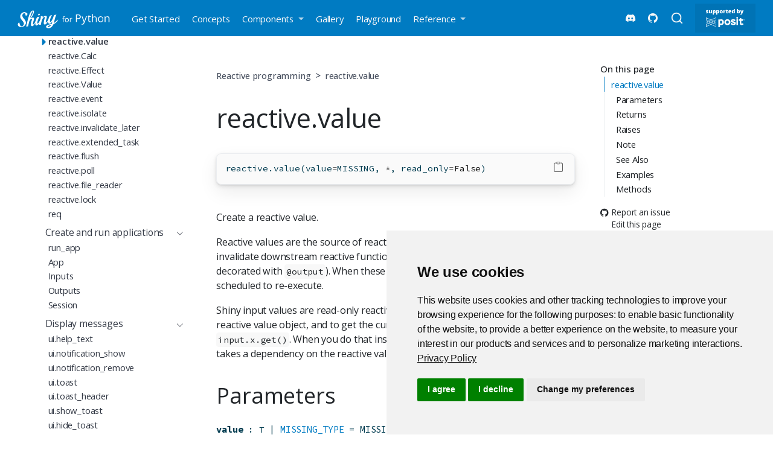

--- FILE ---
content_type: text/html; charset=UTF-8
request_url: https://shiny.posit.co/py/api/core/reactive.value.html
body_size: 14469
content:
<!DOCTYPE html>
<html xmlns="http://www.w3.org/1999/xhtml" lang="en" xml:lang="en"><head>

<meta charset="utf-8">
<meta name="generator" content="quarto-1.7.23">

<meta name="viewport" content="width=device-width, initial-scale=1.0, user-scalable=yes">


<title>reactive.value – Shiny for Python</title>
<style>
code{white-space: pre-wrap;}
span.smallcaps{font-variant: small-caps;}
div.columns{display: flex; gap: min(4vw, 1.5em);}
div.column{flex: auto; overflow-x: auto;}
div.hanging-indent{margin-left: 1.5em; text-indent: -1.5em;}
ul.task-list{list-style: none;}
ul.task-list li input[type="checkbox"] {
  width: 0.8em;
  margin: 0 0.8em 0.2em -1em; /* quarto-specific, see https://github.com/quarto-dev/quarto-cli/issues/4556 */ 
  vertical-align: middle;
}
/* CSS for syntax highlighting */
html { -webkit-text-size-adjust: 100%; }
pre > code.sourceCode { white-space: pre; position: relative; }
pre > code.sourceCode > span { display: inline-block; line-height: 1.25; }
pre > code.sourceCode > span:empty { height: 1.2em; }
.sourceCode { overflow: visible; }
code.sourceCode > span { color: inherit; text-decoration: inherit; }
div.sourceCode { margin: 1em 0; }
pre.sourceCode { margin: 0; }
@media screen {
div.sourceCode { overflow: auto; }
}
@media print {
pre > code.sourceCode { white-space: pre-wrap; }
pre > code.sourceCode > span { text-indent: -5em; padding-left: 5em; }
}
pre.numberSource code
  { counter-reset: source-line 0; }
pre.numberSource code > span
  { position: relative; left: -4em; counter-increment: source-line; }
pre.numberSource code > span > a:first-child::before
  { content: counter(source-line);
    position: relative; left: -1em; text-align: right; vertical-align: baseline;
    border: none; display: inline-block;
    -webkit-touch-callout: none; -webkit-user-select: none;
    -khtml-user-select: none; -moz-user-select: none;
    -ms-user-select: none; user-select: none;
    padding: 0 4px; width: 4em;
  }
pre.numberSource { margin-left: 3em;  padding-left: 4px; }
div.sourceCode
  {   }
@media screen {
pre > code.sourceCode > span > a:first-child::before { text-decoration: underline; }
}
</style>


<script src="../../site_libs/quarto-nav/quarto-nav.js"></script>
<script src="../../site_libs/quarto-nav/headroom.min.js"></script>
<script src="../../site_libs/clipboard/clipboard.min.js"></script>
<script src="../../site_libs/quarto-search/autocomplete.umd.js"></script>
<script src="../../site_libs/quarto-search/fuse.min.js"></script>
<script src="../../site_libs/quarto-search/quarto-search.js"></script>
<meta name="quarto:offset" content="../../">
<link href="../../api/core/reactive.Calc.html" rel="next">
<link href="../../api/core/reactive.effect.html" rel="prev">
<link href="../../favicon.png" rel="icon" type="image/png">
<script src="../../site_libs/quarto-html/quarto.js" type="module"></script>
<script src="../../site_libs/quarto-html/tabsets/tabsets.js" type="module"></script>
<script src="../../site_libs/quarto-html/popper.min.js"></script>
<script src="../../site_libs/quarto-html/tippy.umd.min.js"></script>
<script src="../../site_libs/quarto-html/anchor.min.js"></script>
<link href="../../site_libs/quarto-html/tippy.css" rel="stylesheet">
<link href="../../site_libs/quarto-html/quarto-syntax-highlighting-888ef42a095209a13a17dbfda2cb877d.css" rel="stylesheet" id="quarto-text-highlighting-styles">
<script src="../../site_libs/bootstrap/bootstrap.min.js"></script>
<link href="../../site_libs/bootstrap/bootstrap-icons.css" rel="stylesheet">
<link href="../../site_libs/bootstrap/bootstrap-208278a6e70d47295f38f503949977f0.min.css" rel="stylesheet" append-hash="true" id="quarto-bootstrap" data-mode="light">
<meta name="shinylive:serviceworker_dir" content="../..">
<script src="../../site_libs/quarto-contrib/shinylive-0.10.7/shinylive/load-shinylive-sw.js" type="module"></script>
<script src="../../site_libs/quarto-contrib/shinylive-0.10.7/shinylive/run-python-blocks.js" type="module"></script>
<link href="../../site_libs/quarto-contrib/shinylive-0.10.7/shinylive/shinylive.css" rel="stylesheet">
<link href="../../site_libs/quarto-contrib/shinylive-quarto-css/shinylive-quarto.css" rel="stylesheet">
<script id="quarto-search-options" type="application/json">{
  "location": "navbar",
  "copy-button": false,
  "collapse-after": 3,
  "panel-placement": "end",
  "type": "overlay",
  "limit": 50,
  "keyboard-shortcut": [
    "f",
    "/",
    "s"
  ],
  "show-item-context": false,
  "language": {
    "search-no-results-text": "No results",
    "search-matching-documents-text": "matching documents",
    "search-copy-link-title": "Copy link to search",
    "search-hide-matches-text": "Hide additional matches",
    "search-more-match-text": "more match in this document",
    "search-more-matches-text": "more matches in this document",
    "search-clear-button-title": "Clear",
    "search-text-placeholder": "",
    "search-detached-cancel-button-title": "Cancel",
    "search-submit-button-title": "Submit",
    "search-label": "Search"
  }
}</script>
<script>
  // Redirect URLs like https://shiny.posit.co/py to
  // https://shiny.posit.co/py/ (with trailing slash). This is needed for
  // relative paths to work correctly. Unfortunately, Netlify cannot have a
  // redirect that adds or removes a trailing slash.
  if (
    !window.location.pathname.endsWith(".html") &&
    !window.location.pathname.endsWith("/")
  ) {
    window.location.replace(window.location.href + "/");
  }
</script>

<!-- Google Tag Manager -->
<script>
  // prettier-ignore
  (function(w,d,s,l,i){w[l]=w[l]||[];w[l].push({'gtm.start': new Date().getTime(),event:'gtm.js'});var f=d.getElementsByTagName(s)[0],j=d.createElement(s),dl=l!='dataLayer'?'&l='+l:'';j.async=true;j.src='https://www.googletagmanager.com/gtm.js?id='+i+dl;f.parentNode.insertBefore(j,f);})(window,document,'script','dataLayer','GTM-KHBDBW7');
</script>
<!-- End Google Tag Manager -->

<!-- Add rel="noopener noreferrer" to each target="_blank" -->
<script type="text/javascript">
  window.addEventListener("load", () =>
    [...document.querySelectorAll("a[target=_blank]")].forEach((lnk) =>
      lnk.setAttribute("rel", "noopener noreferrer")
    )
  );
</script>
<!-- End Add rel="noopener noreferrer" to each target="_blank" -->

<script type="text/javascript">
  (function () {
    function addShinyliveEditLinks() {
      const codeWithLink = document.querySelectorAll(
        ".sourceCode[data-shinylive]"
      );
      codeWithLink.forEach((el) => {
        el.classList.add("code-with-shinylive-link");
        const url = el.dataset.shinylive;

        // <a class="edit-shinylive-button btn btn-link" href="<%= app.shinylive %>" data-bs-toggle="tooltip" data-bs-title="Edit in Shinylive" data-bs-placement="bottom">
        //  <i class="bi bi-lightning-fill"></i> <span class="visually-hidden">Edit in Shinylive</span>
        // </a>

        const link = document.createElement("a");
        link.classList.add("edit-shinylive-button", "btn", "btn-link");
        link.href = url;
        link.dataset.bsToggle = "tooltip";
        link.dataset.bsTitle = "Edit in Shinylive";
        link.dataset.bsPlacement = "bottom";

        const icon = document.createElement("i");
        icon.classList.add("bi", "bi-lightning-fill");
        link.appendChild(icon);

        const span = document.createElement("span");
        span.classList.add("visually-hidden");
        span.innerText = "Edit in Shinylive";
        link.appendChild(span);

        const btnCopy = el.querySelector(".code-copy-button");
        if (btnCopy) {
          btnCopy.parentElement.appendChild(link);
        } else {
          if (el.matches("pre")) {
            el.appendChild(link);
          } else {
            el.querySelector("pre").appendChild(link);
          }
        }

        if (window.bootstrap?.Tooltip) {
          new bootstrap.Tooltip(link);
        }
        el.removeAttribute("data-shinylive");
      });
    }

    function addWhatsShinyExpressTooltip() {
      const tooltipContents = `<p><strong>Shiny Express</strong> is a new, streamlined way to write a Shiny app.</p>
    <p><strong>Shiny Core</strong> refers to the original, functional Shiny syntax, which is still a great way to write Shiny apps.</p>
    <p class="fw-600" style="font-size:0.85em;"><a href="https://shiny.posit.co/blog/posts/shiny-express/">Read more <i class="bi bi-chevron-right align-text-top"></i></a></p>`;

      const tooltipDisplay = `<i class="bi bi-question-circle-fill d-inline d-sm-none"></i><span class="d-none d-sm-inline">What's this?</span>`;

      document
        .querySelectorAll(".panel-tabset.shiny-mode-tabset")
        .forEach(function (tabset) {
          const trigger = document.createElement("div");
          trigger.classList.add("what-shiny-express", "text-white");
          trigger.tabIndex = 0;
          trigger.innerHTML = tooltipDisplay;
          tabset.appendChild(trigger);

          if (!window.bootstrap?.Popover) {
            return;
          }

          new window.bootstrap.Popover(trigger, {
            html: true,
            title: "Express vs Core",
            content: tooltipContents,
            placement: "auto",
            trigger: "focus",
            container: tabset,
          });
        });
    }

    function handlePanelVariants() {
      document.querySelectorAll(".panel-pills > .nav").forEach((x) => {
        x.classList.remove("nav-tabs");
        x.classList.add("nav-pills");
      });
      document.querySelectorAll(".panel-underline > .nav").forEach((x) => {
        x.classList.remove("nav-tabs");
        x.classList.add("nav-underline");
      });
      document.querySelectorAll(".shiny-mode-tabset > .nav").forEach((x) => {
        x.classList.remove("nav-tabs");
        x.classList.add("nav-underline");
      });
    }

    function onLoad() {
      addShinyliveEditLinks();
      addWhatsShinyExpressTooltip();
      handlePanelVariants();
    }

    document.readyState === "loading"
      ? document.addEventListener("DOMContentLoaded", onLoad)
      : onLoad();
  })();
</script>

<!-- <div
  class="alert alert-primary text-center mb-0 border-0"
  style="padding: 0.6rem"
  role="alert"
>
  <p class="d-md-inline my-0 me-md-4 p-90">
    <strong>🎉 Introducing Shiny Express</strong>
  </p>
  <p class="d-md-inline my-0 p-90 me-md-4">
    A simpler way to write and learn Shiny.
  </p>
  <p class="d-md-inline my-0 p-90 me-md-4">
    <a
      href="https://shiny.posit.co/blog/posts/shiny-express/"
      target="_blank"
      style="color: #00314e"
      >Learn more</a
    >.
  </p>
</div> -->
<script src="https://cdn.jsdelivr.net/gh/posit-dev/supported-by-posit/js/badge.min.js" data-light-bg="#0073b5" data-light-fg="#ffffff" data-dark-bg="#0073b5" data-dark-fg="#ffffff"></script>


<meta property="og:title" content="Shiny for Python">
<meta property="og:description" content="Build interactive web applications easily with the power of Python’s data and scientific stack.">
<meta property="og:image" content="https://shiny.posit.co/py/images/shiny-for-python.jpg">
<meta property="og:site_name" content="Shiny for Python">
<meta property="og:locale" content="es_ES">
<meta name="twitter:title" content="Shiny for Python">
<meta name="twitter:description" content="Build interactive web applications easily with the power of Python’s data and scientific stack.">
<meta name="twitter:image" content="https://shiny.posit.co/py/images/shiny-for-python.jpg">
<meta name="twitter:card" content="summary_large_image">
</head>

<body class="nav-sidebar floating nav-fixed quarto-light">

<div id="quarto-search-results"></div>
  <header id="quarto-header" class="headroom fixed-top">
    <nav class="navbar navbar-expand-lg " data-bs-theme="dark">
      <div class="navbar-container container-fluid">
      <div class="navbar-brand-container mx-auto">
    <a href="../../index.html" class="navbar-brand navbar-brand-logo">
    <img src="../../shiny-for-python.svg" alt="The logo for Shiny for Python" class="navbar-logo">
    </a>
    <a class="navbar-brand" href="../../index.html">
    <span class="navbar-title">Shiny for Python</span>
    </a>
  </div>
            <div id="quarto-search" class="" title="Search"></div>
          <button class="navbar-toggler" type="button" data-bs-toggle="collapse" data-bs-target="#navbarCollapse" aria-controls="navbarCollapse" role="menu" aria-expanded="false" aria-label="Toggle navigation" onclick="if (window.quartoToggleHeadroom) { window.quartoToggleHeadroom(); }">
  <span class="navbar-toggler-icon"></span>
</button>
          <div class="collapse navbar-collapse" id="navbarCollapse">
            <ul class="navbar-nav navbar-nav-scroll me-auto">
  <li class="nav-item">
    <a class="nav-link" href="../../get-started/index.html"> 
<span class="menu-text">Get Started</span></a>
  </li>  
  <li class="nav-item">
    <a class="nav-link" href="../../docs/overview.html"> 
<span class="menu-text">Concepts</span></a>
  </li>  
  <li class="nav-item dropdown ">
    <a class="nav-link dropdown-toggle" href="#" id="nav-menu-components" role="link" data-bs-toggle="dropdown" aria-expanded="false">
 <span class="menu-text">Components</span>
    </a>
    <ul class="dropdown-menu" aria-labelledby="nav-menu-components">    
        <li>
    <a class="dropdown-item" href="../../components/index.html"><i class="bi bi-sliders" role="img">
</i> 
 <span class="dropdown-text">Components</span></a>
  </li>  
        <li>
    <a class="dropdown-item" href="../../layouts/index.html"><i class="bi bi-layout-text-window-reverse" role="img">
</i> 
 <span class="dropdown-text">Layouts</span></a>
  </li>  
        <li>
    <a class="dropdown-item" href="../../templates/index.html"><i class="bi bi-code-square" role="img">
</i> 
 <span class="dropdown-text">Templates</span></a>
  </li>  
    </ul>
  </li>
  <li class="nav-item">
    <a class="nav-link" href="../../gallery/index.html"> 
<span class="menu-text">Gallery</span></a>
  </li>  
  <li class="nav-item">
    <a class="nav-link" href="https://shinylive.io/py/examples/" target="_blank"> 
<span class="menu-text">Playground</span></a>
  </li>  
  <li class="nav-item dropdown ">
    <a class="nav-link dropdown-toggle" href="#" id="nav-menu-reference" role="link" data-bs-toggle="dropdown" aria-expanded="false">
 <span class="menu-text">Reference</span>
    </a>
    <ul class="dropdown-menu" aria-labelledby="nav-menu-reference">    
        <li>
    <a class="dropdown-item" href="../../api/express/index.html">
 <span class="dropdown-text">Shiny Express</span></a>
  </li>  
        <li>
    <a class="dropdown-item" href="../../api/core/index.html">
 <span class="dropdown-text">Shiny Core</span></a>
  </li>  
        <li>
    <a class="dropdown-item" href="../../api/testing/index.html">
 <span class="dropdown-text">Testing</span></a>
  </li>  
    </ul>
  </li>
</ul>
          </div> <!-- /navcollapse -->
            <div class="quarto-navbar-tools">
    <a href="https://discord.gg/yMGCamUMnS" title="" class="quarto-navigation-tool px-1" aria-label="Shiny Discord"><i class="bi bi-discord"></i></a>
    <a href="https://github.com/posit-dev/py-shiny/" title="" class="quarto-navigation-tool px-1" aria-label="Shiny for Python Github"><i class="bi bi-github"></i></a>
</div>
      </div> <!-- /container-fluid -->
    </nav>
  <nav class="quarto-secondary-nav">
    <div class="container-fluid d-flex">
      <button type="button" class="quarto-btn-toggle btn" data-bs-toggle="collapse" role="button" data-bs-target=".quarto-sidebar-collapse-item" aria-controls="quarto-sidebar" aria-expanded="false" aria-label="Toggle sidebar navigation" onclick="if (window.quartoToggleHeadroom) { window.quartoToggleHeadroom(); }">
        <i class="bi bi-layout-text-sidebar-reverse"></i>
      </button>
        <nav class="quarto-page-breadcrumbs" aria-label="breadcrumb"><ol class="breadcrumb"><li class="breadcrumb-item"><a href="../../api/core/reactive.calc.html">Reactive programming</a></li><li class="breadcrumb-item"><a href="../../api/core/reactive.value.html">reactive.value</a></li></ol></nav>
        <a class="flex-grow-1" role="navigation" data-bs-toggle="collapse" data-bs-target=".quarto-sidebar-collapse-item" aria-controls="quarto-sidebar" aria-expanded="false" aria-label="Toggle sidebar navigation" onclick="if (window.quartoToggleHeadroom) { window.quartoToggleHeadroom(); }">      
        </a>
    </div>
  </nav>
</header>
<!-- content -->
<div id="quarto-content" class="quarto-container page-columns page-rows-contents page-layout-article page-navbar">
<!-- sidebar -->
  <nav id="quarto-sidebar" class="sidebar collapse collapse-horizontal quarto-sidebar-collapse-item sidebar-navigation floating overflow-auto">
    <div class="sidebar-menu-container"> 
    <ul class="list-unstyled mt-1">
        <li class="sidebar-item">
  <div class="sidebar-item-container"> 
  <a href="../../api/core/index.html" class="sidebar-item-text sidebar-link">
 <span class="menu-text">Shiny Core API</span></a>
  </div>
</li>
        <li class="sidebar-item sidebar-item-section">
      <div class="sidebar-item-container"> 
            <a class="sidebar-item-text sidebar-link text-start" data-bs-toggle="collapse" data-bs-target="#quarto-sidebar-section-1" role="navigation" aria-expanded="true">
 <span class="menu-text">Page containers</span></a>
          <a class="sidebar-item-toggle text-start" data-bs-toggle="collapse" data-bs-target="#quarto-sidebar-section-1" role="navigation" aria-expanded="true" aria-label="Toggle section">
            <i class="bi bi-chevron-right ms-2"></i>
          </a> 
      </div>
      <ul id="quarto-sidebar-section-1" class="collapse list-unstyled sidebar-section depth1 show">  
          <li class="sidebar-item">
  <div class="sidebar-item-container"> 
  <a href="../../api/core/ui.page_sidebar.html" class="sidebar-item-text sidebar-link">
 <span class="menu-text">ui.page_sidebar</span></a>
  </div>
</li>
          <li class="sidebar-item">
  <div class="sidebar-item-container"> 
  <a href="../../api/core/ui.page_navbar.html" class="sidebar-item-text sidebar-link">
 <span class="menu-text">ui.page_navbar</span></a>
  </div>
</li>
          <li class="sidebar-item">
  <div class="sidebar-item-container"> 
  <a href="../../api/core/ui.page_sidebar.html" class="sidebar-item-text sidebar-link">
 <span class="menu-text">ui.page_sidebar</span></a>
  </div>
</li>
          <li class="sidebar-item">
  <div class="sidebar-item-container"> 
  <a href="../../api/core/ui.page_fillable.html" class="sidebar-item-text sidebar-link">
 <span class="menu-text">ui.page_fillable</span></a>
  </div>
</li>
          <li class="sidebar-item">
  <div class="sidebar-item-container"> 
  <a href="../../api/core/ui.page_fluid.html" class="sidebar-item-text sidebar-link">
 <span class="menu-text">ui.page_fluid</span></a>
  </div>
</li>
          <li class="sidebar-item">
  <div class="sidebar-item-container"> 
  <a href="../../api/core/ui.page_fixed.html" class="sidebar-item-text sidebar-link">
 <span class="menu-text">ui.page_fixed</span></a>
  </div>
</li>
          <li class="sidebar-item">
  <div class="sidebar-item-container"> 
  <a href="../../api/core/ui.page_bootstrap.html" class="sidebar-item-text sidebar-link">
 <span class="menu-text">ui.page_bootstrap</span></a>
  </div>
</li>
          <li class="sidebar-item">
  <div class="sidebar-item-container"> 
  <a href="../../api/core/ui.page_auto.html" class="sidebar-item-text sidebar-link">
 <span class="menu-text">ui.page_auto</span></a>
  </div>
</li>
          <li class="sidebar-item">
  <div class="sidebar-item-container"> 
  <a href="../../api/core/ui.page_output.html" class="sidebar-item-text sidebar-link">
 <span class="menu-text">ui.page_output</span></a>
  </div>
</li>
      </ul>
  </li>
        <li class="sidebar-item sidebar-item-section">
      <div class="sidebar-item-container"> 
            <a class="sidebar-item-text sidebar-link text-start" data-bs-toggle="collapse" data-bs-target="#quarto-sidebar-section-2" role="navigation" aria-expanded="true">
 <span class="menu-text">UI Layouts</span></a>
          <a class="sidebar-item-toggle text-start" data-bs-toggle="collapse" data-bs-target="#quarto-sidebar-section-2" role="navigation" aria-expanded="true" aria-label="Toggle section">
            <i class="bi bi-chevron-right ms-2"></i>
          </a> 
      </div>
      <ul id="quarto-sidebar-section-2" class="collapse list-unstyled sidebar-section depth1 show">  
          <li class="sidebar-item">
  <div class="sidebar-item-container"> 
  <a href="../../api/core/ui.sidebar.html" class="sidebar-item-text sidebar-link">
 <span class="menu-text">ui.sidebar</span></a>
  </div>
</li>
          <li class="sidebar-item">
  <div class="sidebar-item-container"> 
  <a href="../../api/core/ui.layout_sidebar.html" class="sidebar-item-text sidebar-link">
 <span class="menu-text">ui.layout_sidebar</span></a>
  </div>
</li>
          <li class="sidebar-item">
  <div class="sidebar-item-container"> 
  <a href="../../api/core/ui.layout_columns.html" class="sidebar-item-text sidebar-link">
 <span class="menu-text">ui.layout_columns</span></a>
  </div>
</li>
          <li class="sidebar-item">
  <div class="sidebar-item-container"> 
  <a href="../../api/core/ui.layout_column_wrap.html" class="sidebar-item-text sidebar-link">
 <span class="menu-text">ui.layout_column_wrap</span></a>
  </div>
</li>
          <li class="sidebar-item">
  <div class="sidebar-item-container"> 
  <a href="../../api/core/ui.card.html" class="sidebar-item-text sidebar-link">
 <span class="menu-text">ui.card</span></a>
  </div>
</li>
          <li class="sidebar-item">
  <div class="sidebar-item-container"> 
  <a href="../../api/core/ui.card_header.html" class="sidebar-item-text sidebar-link">
 <span class="menu-text">ui.card_header</span></a>
  </div>
</li>
          <li class="sidebar-item">
  <div class="sidebar-item-container"> 
  <a href="../../api/core/ui.card_footer.html" class="sidebar-item-text sidebar-link">
 <span class="menu-text">ui.card_footer</span></a>
  </div>
</li>
          <li class="sidebar-item">
  <div class="sidebar-item-container"> 
  <a href="../../api/core/ui.popover.html" class="sidebar-item-text sidebar-link">
 <span class="menu-text">ui.popover</span></a>
  </div>
</li>
          <li class="sidebar-item">
  <div class="sidebar-item-container"> 
  <a href="../../api/core/ui.tooltip.html" class="sidebar-item-text sidebar-link">
 <span class="menu-text">ui.tooltip</span></a>
  </div>
</li>
          <li class="sidebar-item">
  <div class="sidebar-item-container"> 
  <a href="../../api/core/ui.accordion.html" class="sidebar-item-text sidebar-link">
 <span class="menu-text">ui.accordion</span></a>
  </div>
</li>
          <li class="sidebar-item">
  <div class="sidebar-item-container"> 
  <a href="../../api/core/ui.accordion_panel.html" class="sidebar-item-text sidebar-link">
 <span class="menu-text">ui.accordion_panel</span></a>
  </div>
</li>
          <li class="sidebar-item">
  <div class="sidebar-item-container"> 
  <a href="../../api/core/ui.column.html" class="sidebar-item-text sidebar-link">
 <span class="menu-text">ui.column</span></a>
  </div>
</li>
          <li class="sidebar-item">
  <div class="sidebar-item-container"> 
  <a href="../../api/core/ui.row.html" class="sidebar-item-text sidebar-link">
 <span class="menu-text">ui.row</span></a>
  </div>
</li>
      </ul>
  </li>
        <li class="sidebar-item sidebar-item-section">
      <div class="sidebar-item-container"> 
            <a class="sidebar-item-text sidebar-link text-start" data-bs-toggle="collapse" data-bs-target="#quarto-sidebar-section-3" role="navigation" aria-expanded="true">
 <span class="menu-text">UI Inputs</span></a>
          <a class="sidebar-item-toggle text-start" data-bs-toggle="collapse" data-bs-target="#quarto-sidebar-section-3" role="navigation" aria-expanded="true" aria-label="Toggle section">
            <i class="bi bi-chevron-right ms-2"></i>
          </a> 
      </div>
      <ul id="quarto-sidebar-section-3" class="collapse list-unstyled sidebar-section depth1 show">  
          <li class="sidebar-item">
  <div class="sidebar-item-container"> 
  <a href="../../api/core/ui.input_select.html" class="sidebar-item-text sidebar-link">
 <span class="menu-text">ui.input_select</span></a>
  </div>
</li>
          <li class="sidebar-item">
  <div class="sidebar-item-container"> 
  <a href="../../api/core/ui.input_selectize.html" class="sidebar-item-text sidebar-link">
 <span class="menu-text">ui.input_selectize</span></a>
  </div>
</li>
          <li class="sidebar-item">
  <div class="sidebar-item-container"> 
  <a href="../../api/core/ui.input_slider.html" class="sidebar-item-text sidebar-link">
 <span class="menu-text">ui.input_slider</span></a>
  </div>
</li>
          <li class="sidebar-item">
  <div class="sidebar-item-container"> 
  <a href="../../api/core/ui.input_dark_mode.html" class="sidebar-item-text sidebar-link">
 <span class="menu-text">ui.input_dark_mode</span></a>
  </div>
</li>
          <li class="sidebar-item">
  <div class="sidebar-item-container"> 
  <a href="../../api/core/ui.input_date.html" class="sidebar-item-text sidebar-link">
 <span class="menu-text">ui.input_date</span></a>
  </div>
</li>
          <li class="sidebar-item">
  <div class="sidebar-item-container"> 
  <a href="../../api/core/ui.input_date_range.html" class="sidebar-item-text sidebar-link">
 <span class="menu-text">ui.input_date_range</span></a>
  </div>
</li>
          <li class="sidebar-item">
  <div class="sidebar-item-container"> 
  <a href="../../api/core/ui.input_checkbox.html" class="sidebar-item-text sidebar-link">
 <span class="menu-text">ui.input_checkbox</span></a>
  </div>
</li>
          <li class="sidebar-item">
  <div class="sidebar-item-container"> 
  <a href="../../api/core/ui.input_checkbox_group.html" class="sidebar-item-text sidebar-link">
 <span class="menu-text">ui.input_checkbox_group</span></a>
  </div>
</li>
          <li class="sidebar-item">
  <div class="sidebar-item-container"> 
  <a href="../../api/core/ui.input_switch.html" class="sidebar-item-text sidebar-link">
 <span class="menu-text">ui.input_switch</span></a>
  </div>
</li>
          <li class="sidebar-item">
  <div class="sidebar-item-container"> 
  <a href="../../api/core/ui.input_radio_buttons.html" class="sidebar-item-text sidebar-link">
 <span class="menu-text">ui.input_radio_buttons</span></a>
  </div>
</li>
          <li class="sidebar-item">
  <div class="sidebar-item-container"> 
  <a href="../../api/core/ui.input_numeric.html" class="sidebar-item-text sidebar-link">
 <span class="menu-text">ui.input_numeric</span></a>
  </div>
</li>
          <li class="sidebar-item">
  <div class="sidebar-item-container"> 
  <a href="../../api/core/ui.input_text.html" class="sidebar-item-text sidebar-link">
 <span class="menu-text">ui.input_text</span></a>
  </div>
</li>
          <li class="sidebar-item">
  <div class="sidebar-item-container"> 
  <a href="../../api/core/ui.input_text_area.html" class="sidebar-item-text sidebar-link">
 <span class="menu-text">ui.input_text_area</span></a>
  </div>
</li>
          <li class="sidebar-item">
  <div class="sidebar-item-container"> 
  <a href="../../api/core/ui.input_submit_textarea.html" class="sidebar-item-text sidebar-link">
 <span class="menu-text">ui.input_submit_textarea</span></a>
  </div>
</li>
          <li class="sidebar-item">
  <div class="sidebar-item-container"> 
  <a href="../../api/core/ui.input_password.html" class="sidebar-item-text sidebar-link">
 <span class="menu-text">ui.input_password</span></a>
  </div>
</li>
          <li class="sidebar-item">
  <div class="sidebar-item-container"> 
  <a href="../../api/core/ui.input_action_button.html" class="sidebar-item-text sidebar-link">
 <span class="menu-text">ui.input_action_button</span></a>
  </div>
</li>
          <li class="sidebar-item">
  <div class="sidebar-item-container"> 
  <a href="../../api/core/ui.input_action_link.html" class="sidebar-item-text sidebar-link">
 <span class="menu-text">ui.input_action_link</span></a>
  </div>
</li>
          <li class="sidebar-item">
  <div class="sidebar-item-container"> 
  <a href="../../api/core/ui.input_task_button.html" class="sidebar-item-text sidebar-link">
 <span class="menu-text">ui.input_task_button</span></a>
  </div>
</li>
      </ul>
  </li>
        <li class="sidebar-item sidebar-item-section">
      <div class="sidebar-item-container"> 
            <a class="sidebar-item-text sidebar-link text-start" data-bs-toggle="collapse" data-bs-target="#quarto-sidebar-section-4" role="navigation" aria-expanded="true">
 <span class="menu-text">Value boxes</span></a>
          <a class="sidebar-item-toggle text-start" data-bs-toggle="collapse" data-bs-target="#quarto-sidebar-section-4" role="navigation" aria-expanded="true" aria-label="Toggle section">
            <i class="bi bi-chevron-right ms-2"></i>
          </a> 
      </div>
      <ul id="quarto-sidebar-section-4" class="collapse list-unstyled sidebar-section depth1 show">  
          <li class="sidebar-item">
  <div class="sidebar-item-container"> 
  <a href="../../api/core/ui.value_box.html" class="sidebar-item-text sidebar-link">
 <span class="menu-text">ui.value_box</span></a>
  </div>
</li>
          <li class="sidebar-item">
  <div class="sidebar-item-container"> 
  <a href="../../api/core/ui.value_box_theme.html" class="sidebar-item-text sidebar-link">
 <span class="menu-text">ui.value_box_theme</span></a>
  </div>
</li>
          <li class="sidebar-item">
  <div class="sidebar-item-container"> 
  <a href="../../api/core/ui.showcase_bottom.html" class="sidebar-item-text sidebar-link">
 <span class="menu-text">ui.showcase_bottom</span></a>
  </div>
</li>
          <li class="sidebar-item">
  <div class="sidebar-item-container"> 
  <a href="../../api/core/ui.showcase_left_center.html" class="sidebar-item-text sidebar-link">
 <span class="menu-text">ui.showcase_left_center</span></a>
  </div>
</li>
          <li class="sidebar-item">
  <div class="sidebar-item-container"> 
  <a href="../../api/core/ui.showcase_top_right.html" class="sidebar-item-text sidebar-link">
 <span class="menu-text">ui.showcase_top_right</span></a>
  </div>
</li>
      </ul>
  </li>
        <li class="sidebar-item sidebar-item-section">
      <div class="sidebar-item-container"> 
            <a class="sidebar-item-text sidebar-link text-start" data-bs-toggle="collapse" data-bs-target="#quarto-sidebar-section-5" role="navigation" aria-expanded="true">
 <span class="menu-text">Navigation (tab) panels</span></a>
          <a class="sidebar-item-toggle text-start" data-bs-toggle="collapse" data-bs-target="#quarto-sidebar-section-5" role="navigation" aria-expanded="true" aria-label="Toggle section">
            <i class="bi bi-chevron-right ms-2"></i>
          </a> 
      </div>
      <ul id="quarto-sidebar-section-5" class="collapse list-unstyled sidebar-section depth1 show">  
          <li class="sidebar-item">
  <div class="sidebar-item-container"> 
  <a href="../../api/core/ui.nav_panel.html" class="sidebar-item-text sidebar-link">
 <span class="menu-text">ui.nav_panel</span></a>
  </div>
</li>
          <li class="sidebar-item">
  <div class="sidebar-item-container"> 
  <a href="../../api/core/ui.nav_spacer.html" class="sidebar-item-text sidebar-link">
 <span class="menu-text">ui.nav_spacer</span></a>
  </div>
</li>
          <li class="sidebar-item">
  <div class="sidebar-item-container"> 
  <a href="../../api/core/ui.nav_menu.html" class="sidebar-item-text sidebar-link">
 <span class="menu-text">ui.nav_menu</span></a>
  </div>
</li>
          <li class="sidebar-item">
  <div class="sidebar-item-container"> 
  <a href="../../api/core/ui.nav_control.html" class="sidebar-item-text sidebar-link">
 <span class="menu-text">ui.nav_control</span></a>
  </div>
</li>
          <li class="sidebar-item">
  <div class="sidebar-item-container"> 
  <a href="../../api/core/ui.navset_bar.html" class="sidebar-item-text sidebar-link">
 <span class="menu-text">ui.navset_bar</span></a>
  </div>
</li>
          <li class="sidebar-item">
  <div class="sidebar-item-container"> 
  <a href="../../api/core/ui.navset_tab.html" class="sidebar-item-text sidebar-link">
 <span class="menu-text">ui.navset_tab</span></a>
  </div>
</li>
          <li class="sidebar-item">
  <div class="sidebar-item-container"> 
  <a href="../../api/core/ui.navset_pill.html" class="sidebar-item-text sidebar-link">
 <span class="menu-text">ui.navset_pill</span></a>
  </div>
</li>
          <li class="sidebar-item">
  <div class="sidebar-item-container"> 
  <a href="../../api/core/ui.navset_underline.html" class="sidebar-item-text sidebar-link">
 <span class="menu-text">ui.navset_underline</span></a>
  </div>
</li>
          <li class="sidebar-item">
  <div class="sidebar-item-container"> 
  <a href="../../api/core/ui.navset_card_tab.html" class="sidebar-item-text sidebar-link">
 <span class="menu-text">ui.navset_card_tab</span></a>
  </div>
</li>
          <li class="sidebar-item">
  <div class="sidebar-item-container"> 
  <a href="../../api/core/ui.navset_card_pill.html" class="sidebar-item-text sidebar-link">
 <span class="menu-text">ui.navset_card_pill</span></a>
  </div>
</li>
          <li class="sidebar-item">
  <div class="sidebar-item-container"> 
  <a href="../../api/core/ui.navset_card_underline.html" class="sidebar-item-text sidebar-link">
 <span class="menu-text">ui.navset_card_underline</span></a>
  </div>
</li>
          <li class="sidebar-item">
  <div class="sidebar-item-container"> 
  <a href="../../api/core/ui.navset_pill_list.html" class="sidebar-item-text sidebar-link">
 <span class="menu-text">ui.navset_pill_list</span></a>
  </div>
</li>
          <li class="sidebar-item">
  <div class="sidebar-item-container"> 
  <a href="../../api/core/ui.navset_hidden.html" class="sidebar-item-text sidebar-link">
 <span class="menu-text">ui.navset_hidden</span></a>
  </div>
</li>
          <li class="sidebar-item">
  <div class="sidebar-item-container"> 
  <a href="../../api/core/ui.navbar_options.html" class="sidebar-item-text sidebar-link">
 <span class="menu-text">ui.navbar_options</span></a>
  </div>
</li>
          <li class="sidebar-item">
  <div class="sidebar-item-container"> 
  <a href="../../api/core/ui.insert_nav_panel.html" class="sidebar-item-text sidebar-link">
 <span class="menu-text">ui.insert_nav_panel</span></a>
  </div>
</li>
          <li class="sidebar-item">
  <div class="sidebar-item-container"> 
  <a href="../../api/core/ui.remove_nav_panel.html" class="sidebar-item-text sidebar-link">
 <span class="menu-text">ui.remove_nav_panel</span></a>
  </div>
</li>
          <li class="sidebar-item">
  <div class="sidebar-item-container"> 
  <a href="../../api/core/ui.update_nav_panel.html" class="sidebar-item-text sidebar-link">
 <span class="menu-text">ui.update_nav_panel</span></a>
  </div>
</li>
      </ul>
  </li>
        <li class="sidebar-item sidebar-item-section">
      <div class="sidebar-item-container"> 
            <a class="sidebar-item-text sidebar-link text-start" data-bs-toggle="collapse" data-bs-target="#quarto-sidebar-section-6" role="navigation" aria-expanded="true">
 <span class="menu-text">UI panels</span></a>
          <a class="sidebar-item-toggle text-start" data-bs-toggle="collapse" data-bs-target="#quarto-sidebar-section-6" role="navigation" aria-expanded="true" aria-label="Toggle section">
            <i class="bi bi-chevron-right ms-2"></i>
          </a> 
      </div>
      <ul id="quarto-sidebar-section-6" class="collapse list-unstyled sidebar-section depth1 show">  
          <li class="sidebar-item">
  <div class="sidebar-item-container"> 
  <a href="../../api/core/ui.panel_absolute.html" class="sidebar-item-text sidebar-link">
 <span class="menu-text">ui.panel_absolute</span></a>
  </div>
</li>
          <li class="sidebar-item">
  <div class="sidebar-item-container"> 
  <a href="../../api/core/ui.panel_fixed.html" class="sidebar-item-text sidebar-link">
 <span class="menu-text">ui.panel_fixed</span></a>
  </div>
</li>
          <li class="sidebar-item">
  <div class="sidebar-item-container"> 
  <a href="../../api/core/ui.panel_conditional.html" class="sidebar-item-text sidebar-link">
 <span class="menu-text">ui.panel_conditional</span></a>
  </div>
</li>
          <li class="sidebar-item">
  <div class="sidebar-item-container"> 
  <a href="../../api/core/ui.panel_title.html" class="sidebar-item-text sidebar-link">
 <span class="menu-text">ui.panel_title</span></a>
  </div>
</li>
      </ul>
  </li>
        <li class="sidebar-item sidebar-item-section">
      <div class="sidebar-item-container"> 
            <a class="sidebar-item-text sidebar-link text-start" data-bs-toggle="collapse" data-bs-target="#quarto-sidebar-section-7" role="navigation" aria-expanded="true">
 <span class="menu-text">Uploads &amp; downloads</span></a>
          <a class="sidebar-item-toggle text-start" data-bs-toggle="collapse" data-bs-target="#quarto-sidebar-section-7" role="navigation" aria-expanded="true" aria-label="Toggle section">
            <i class="bi bi-chevron-right ms-2"></i>
          </a> 
      </div>
      <ul id="quarto-sidebar-section-7" class="collapse list-unstyled sidebar-section depth1 show">  
          <li class="sidebar-item">
  <div class="sidebar-item-container"> 
  <a href="../../api/core/ui.input_file.html" class="sidebar-item-text sidebar-link">
 <span class="menu-text">ui.input_file</span></a>
  </div>
</li>
          <li class="sidebar-item">
  <div class="sidebar-item-container"> 
  <a href="../../api/core/ui.download_button.html" class="sidebar-item-text sidebar-link">
 <span class="menu-text">ui.download_button</span></a>
  </div>
</li>
          <li class="sidebar-item">
  <div class="sidebar-item-container"> 
  <a href="../../api/core/ui.download_link.html" class="sidebar-item-text sidebar-link">
 <span class="menu-text">ui.download_link</span></a>
  </div>
</li>
      </ul>
  </li>
        <li class="sidebar-item sidebar-item-section">
      <div class="sidebar-item-container"> 
            <a class="sidebar-item-text sidebar-link text-start" data-bs-toggle="collapse" data-bs-target="#quarto-sidebar-section-8" role="navigation" aria-expanded="true">
 <span class="menu-text">Bookmarking</span></a>
          <a class="sidebar-item-toggle text-start" data-bs-toggle="collapse" data-bs-target="#quarto-sidebar-section-8" role="navigation" aria-expanded="true" aria-label="Toggle section">
            <i class="bi bi-chevron-right ms-2"></i>
          </a> 
      </div>
      <ul id="quarto-sidebar-section-8" class="collapse list-unstyled sidebar-section depth1 show">  
          <li class="sidebar-item">
  <div class="sidebar-item-container"> 
  <a href="../../api/core/ui.input_bookmark_button.html" class="sidebar-item-text sidebar-link">
 <span class="menu-text">ui.input_bookmark_button</span></a>
  </div>
</li>
          <li class="sidebar-item">
  <div class="sidebar-item-container"> 
  <a href="../../api/core/bookmark.restore_input.html" class="sidebar-item-text sidebar-link">
 <span class="menu-text">bookmark.restore_input</span></a>
  </div>
</li>
          <li class="sidebar-item">
  <div class="sidebar-item-container"> 
  <a href="../../api/core/bookmark.Bookmark.html" class="sidebar-item-text sidebar-link">
 <span class="menu-text">bookmark.Bookmark</span></a>
  </div>
</li>
          <li class="sidebar-item">
  <div class="sidebar-item-container"> 
  <a href="../../api/core/bookmark.BookmarkState.html" class="sidebar-item-text sidebar-link">
 <span class="menu-text">bookmark.BookmarkState</span></a>
  </div>
</li>
          <li class="sidebar-item">
  <div class="sidebar-item-container"> 
  <a href="../../api/core/bookmark.RestoreState.html" class="sidebar-item-text sidebar-link">
 <span class="menu-text">bookmark.RestoreState</span></a>
  </div>
</li>
          <li class="sidebar-item">
  <div class="sidebar-item-container"> 
  <a href="../../api/core/bookmark_integration.html" class="sidebar-item-text sidebar-link">
 <span class="menu-text">Integration</span></a>
  </div>
</li>
      </ul>
  </li>
        <li class="sidebar-item sidebar-item-section">
      <div class="sidebar-item-container"> 
            <a class="sidebar-item-text sidebar-link text-start" data-bs-toggle="collapse" data-bs-target="#quarto-sidebar-section-9" role="navigation" aria-expanded="true">
 <span class="menu-text">Chat interface</span></a>
          <a class="sidebar-item-toggle text-start" data-bs-toggle="collapse" data-bs-target="#quarto-sidebar-section-9" role="navigation" aria-expanded="true" aria-label="Toggle section">
            <i class="bi bi-chevron-right ms-2"></i>
          </a> 
      </div>
      <ul id="quarto-sidebar-section-9" class="collapse list-unstyled sidebar-section depth1 show">  
          <li class="sidebar-item">
  <div class="sidebar-item-container"> 
  <a href="../../api/core/ui.Chat.html" class="sidebar-item-text sidebar-link">
 <span class="menu-text">ui.Chat</span></a>
  </div>
</li>
          <li class="sidebar-item">
  <div class="sidebar-item-container"> 
  <a href="../../api/core/ui.chat_ui.html" class="sidebar-item-text sidebar-link">
 <span class="menu-text">ui.chat_ui</span></a>
  </div>
</li>
      </ul>
  </li>
        <li class="sidebar-item sidebar-item-section">
      <div class="sidebar-item-container"> 
            <a class="sidebar-item-text sidebar-link text-start" data-bs-toggle="collapse" data-bs-target="#quarto-sidebar-section-10" role="navigation" aria-expanded="true">
 <span class="menu-text">Streaming markdown</span></a>
          <a class="sidebar-item-toggle text-start" data-bs-toggle="collapse" data-bs-target="#quarto-sidebar-section-10" role="navigation" aria-expanded="true" aria-label="Toggle section">
            <i class="bi bi-chevron-right ms-2"></i>
          </a> 
      </div>
      <ul id="quarto-sidebar-section-10" class="collapse list-unstyled sidebar-section depth1 show">  
          <li class="sidebar-item">
  <div class="sidebar-item-container"> 
  <a href="../../api/core/ui.MarkdownStream.html" class="sidebar-item-text sidebar-link">
 <span class="menu-text">ui.MarkdownStream</span></a>
  </div>
</li>
          <li class="sidebar-item">
  <div class="sidebar-item-container"> 
  <a href="../../api/core/ui.output_markdown_stream.html" class="sidebar-item-text sidebar-link">
 <span class="menu-text">ui.output_markdown_stream</span></a>
  </div>
</li>
      </ul>
  </li>
        <li class="sidebar-item sidebar-item-section">
      <div class="sidebar-item-container"> 
            <a class="sidebar-item-text sidebar-link text-start" data-bs-toggle="collapse" data-bs-target="#quarto-sidebar-section-11" role="navigation" aria-expanded="true">
 <span class="menu-text">Custom UI</span></a>
          <a class="sidebar-item-toggle text-start" data-bs-toggle="collapse" data-bs-target="#quarto-sidebar-section-11" role="navigation" aria-expanded="true" aria-label="Toggle section">
            <i class="bi bi-chevron-right ms-2"></i>
          </a> 
      </div>
      <ul id="quarto-sidebar-section-11" class="collapse list-unstyled sidebar-section depth1 show">  
          <li class="sidebar-item">
  <div class="sidebar-item-container"> 
  <a href="../../api/core/ui.Theme.html" class="sidebar-item-text sidebar-link">
 <span class="menu-text">ui.Theme</span></a>
  </div>
</li>
          <li class="sidebar-item">
  <div class="sidebar-item-container"> 
  <a href="../../api/core/ui.HTML.html" class="sidebar-item-text sidebar-link">
 <span class="menu-text">ui.HTML</span></a>
  </div>
</li>
          <li class="sidebar-item">
  <div class="sidebar-item-container"> 
  <a href="../../api/core/ui.TagList.html" class="sidebar-item-text sidebar-link">
 <span class="menu-text">ui.TagList</span></a>
  </div>
</li>
          <li class="sidebar-item">
  <div class="sidebar-item-container"> 
  <a href="../../api/core/ui.tags.html" class="sidebar-item-text sidebar-link">
 <span class="menu-text">ui.tags</span></a>
  </div>
</li>
          <li class="sidebar-item">
  <div class="sidebar-item-container"> 
  <a href="../../api/core/ui.markdown.html" class="sidebar-item-text sidebar-link">
 <span class="menu-text">ui.markdown</span></a>
  </div>
</li>
          <li class="sidebar-item">
  <div class="sidebar-item-container"> 
  <a href="../../api/core/ui.include_css.html" class="sidebar-item-text sidebar-link">
 <span class="menu-text">ui.include_css</span></a>
  </div>
</li>
          <li class="sidebar-item">
  <div class="sidebar-item-container"> 
  <a href="../../api/core/ui.include_js.html" class="sidebar-item-text sidebar-link">
 <span class="menu-text">ui.include_js</span></a>
  </div>
</li>
          <li class="sidebar-item">
  <div class="sidebar-item-container"> 
  <a href="../../api/core/ui.insert_ui.html" class="sidebar-item-text sidebar-link">
 <span class="menu-text">ui.insert_ui</span></a>
  </div>
</li>
          <li class="sidebar-item">
  <div class="sidebar-item-container"> 
  <a href="../../api/core/ui.remove_ui.html" class="sidebar-item-text sidebar-link">
 <span class="menu-text">ui.remove_ui</span></a>
  </div>
</li>
          <li class="sidebar-item">
  <div class="sidebar-item-container"> 
  <a href="../../api/core/ui.busy_indicators.use.html" class="sidebar-item-text sidebar-link">
 <span class="menu-text">ui.busy_indicators.use</span></a>
  </div>
</li>
          <li class="sidebar-item">
  <div class="sidebar-item-container"> 
  <a href="../../api/core/ui.busy_indicators.options.html" class="sidebar-item-text sidebar-link">
 <span class="menu-text">ui.busy_indicators.options</span></a>
  </div>
</li>
          <li class="sidebar-item">
  <div class="sidebar-item-container"> 
  <a href="../../api/core/ui.fill.as_fillable_container.html" class="sidebar-item-text sidebar-link">
 <span class="menu-text">ui.fill.as_fillable_container</span></a>
  </div>
</li>
          <li class="sidebar-item">
  <div class="sidebar-item-container"> 
  <a href="../../api/core/ui.fill.as_fill_item.html" class="sidebar-item-text sidebar-link">
 <span class="menu-text">ui.fill.as_fill_item</span></a>
  </div>
</li>
          <li class="sidebar-item">
  <div class="sidebar-item-container"> 
  <a href="../../api/core/ui.fill.remove_all_fill.html" class="sidebar-item-text sidebar-link">
 <span class="menu-text">ui.fill.remove_all_fill</span></a>
  </div>
</li>
          <li class="sidebar-item">
  <div class="sidebar-item-container"> 
  <a href="../../api/core/ui.css.as_css_unit.html" class="sidebar-item-text sidebar-link">
 <span class="menu-text">ui.css.as_css_unit</span></a>
  </div>
</li>
          <li class="sidebar-item">
  <div class="sidebar-item-container"> 
  <a href="../../api/core/ui.css.as_css_padding.html" class="sidebar-item-text sidebar-link">
 <span class="menu-text">ui.css.as_css_padding</span></a>
  </div>
</li>
      </ul>
  </li>
        <li class="sidebar-item sidebar-item-section">
      <div class="sidebar-item-container"> 
            <a class="sidebar-item-text sidebar-link text-start" data-bs-toggle="collapse" data-bs-target="#quarto-sidebar-section-12" role="navigation" aria-expanded="true">
 <span class="menu-text">Update inputs</span></a>
          <a class="sidebar-item-toggle text-start" data-bs-toggle="collapse" data-bs-target="#quarto-sidebar-section-12" role="navigation" aria-expanded="true" aria-label="Toggle section">
            <i class="bi bi-chevron-right ms-2"></i>
          </a> 
      </div>
      <ul id="quarto-sidebar-section-12" class="collapse list-unstyled sidebar-section depth1 show">  
          <li class="sidebar-item">
  <div class="sidebar-item-container"> 
  <a href="../../api/core/ui.update_select.html" class="sidebar-item-text sidebar-link">
 <span class="menu-text">ui.update_select</span></a>
  </div>
</li>
          <li class="sidebar-item">
  <div class="sidebar-item-container"> 
  <a href="../../api/core/ui.update_selectize.html" class="sidebar-item-text sidebar-link">
 <span class="menu-text">ui.update_selectize</span></a>
  </div>
</li>
          <li class="sidebar-item">
  <div class="sidebar-item-container"> 
  <a href="../../api/core/ui.update_slider.html" class="sidebar-item-text sidebar-link">
 <span class="menu-text">ui.update_slider</span></a>
  </div>
</li>
          <li class="sidebar-item">
  <div class="sidebar-item-container"> 
  <a href="../../api/core/ui.update_dark_mode.html" class="sidebar-item-text sidebar-link">
 <span class="menu-text">ui.update_dark_mode</span></a>
  </div>
</li>
          <li class="sidebar-item">
  <div class="sidebar-item-container"> 
  <a href="../../api/core/ui.update_date.html" class="sidebar-item-text sidebar-link">
 <span class="menu-text">ui.update_date</span></a>
  </div>
</li>
          <li class="sidebar-item">
  <div class="sidebar-item-container"> 
  <a href="../../api/core/ui.update_date_range.html" class="sidebar-item-text sidebar-link">
 <span class="menu-text">ui.update_date_range</span></a>
  </div>
</li>
          <li class="sidebar-item">
  <div class="sidebar-item-container"> 
  <a href="../../api/core/ui.update_checkbox.html" class="sidebar-item-text sidebar-link">
 <span class="menu-text">ui.update_checkbox</span></a>
  </div>
</li>
          <li class="sidebar-item">
  <div class="sidebar-item-container"> 
  <a href="../../api/core/ui.update_checkbox_group.html" class="sidebar-item-text sidebar-link">
 <span class="menu-text">ui.update_checkbox_group</span></a>
  </div>
</li>
          <li class="sidebar-item">
  <div class="sidebar-item-container"> 
  <a href="../../api/core/ui.update_switch.html" class="sidebar-item-text sidebar-link">
 <span class="menu-text">ui.update_switch</span></a>
  </div>
</li>
          <li class="sidebar-item">
  <div class="sidebar-item-container"> 
  <a href="../../api/core/ui.update_radio_buttons.html" class="sidebar-item-text sidebar-link">
 <span class="menu-text">ui.update_radio_buttons</span></a>
  </div>
</li>
          <li class="sidebar-item">
  <div class="sidebar-item-container"> 
  <a href="../../api/core/ui.update_numeric.html" class="sidebar-item-text sidebar-link">
 <span class="menu-text">ui.update_numeric</span></a>
  </div>
</li>
          <li class="sidebar-item">
  <div class="sidebar-item-container"> 
  <a href="../../api/core/ui.update_text.html" class="sidebar-item-text sidebar-link">
 <span class="menu-text">ui.update_text</span></a>
  </div>
</li>
          <li class="sidebar-item">
  <div class="sidebar-item-container"> 
  <a href="../../api/core/ui.update_text_area.html" class="sidebar-item-text sidebar-link">
 <span class="menu-text">ui.update_text_area</span></a>
  </div>
</li>
          <li class="sidebar-item">
  <div class="sidebar-item-container"> 
  <a href="../../api/core/ui.update_submit_textarea.html" class="sidebar-item-text sidebar-link">
 <span class="menu-text">ui.update_submit_textarea</span></a>
  </div>
</li>
          <li class="sidebar-item">
  <div class="sidebar-item-container"> 
  <a href="../../api/core/ui.update_navset.html" class="sidebar-item-text sidebar-link">
 <span class="menu-text">ui.update_navset</span></a>
  </div>
</li>
          <li class="sidebar-item">
  <div class="sidebar-item-container"> 
  <a href="../../api/core/ui.update_action_button.html" class="sidebar-item-text sidebar-link">
 <span class="menu-text">ui.update_action_button</span></a>
  </div>
</li>
          <li class="sidebar-item">
  <div class="sidebar-item-container"> 
  <a href="../../api/core/ui.update_action_link.html" class="sidebar-item-text sidebar-link">
 <span class="menu-text">ui.update_action_link</span></a>
  </div>
</li>
          <li class="sidebar-item">
  <div class="sidebar-item-container"> 
  <a href="../../api/core/ui.update_task_button.html" class="sidebar-item-text sidebar-link">
 <span class="menu-text">ui.update_task_button</span></a>
  </div>
</li>
      </ul>
  </li>
        <li class="sidebar-item sidebar-item-section">
      <div class="sidebar-item-container"> 
            <a class="sidebar-item-text sidebar-link text-start" data-bs-toggle="collapse" data-bs-target="#quarto-sidebar-section-13" role="navigation" aria-expanded="true">
 <span class="menu-text">Update UI Layouts</span></a>
          <a class="sidebar-item-toggle text-start" data-bs-toggle="collapse" data-bs-target="#quarto-sidebar-section-13" role="navigation" aria-expanded="true" aria-label="Toggle section">
            <i class="bi bi-chevron-right ms-2"></i>
          </a> 
      </div>
      <ul id="quarto-sidebar-section-13" class="collapse list-unstyled sidebar-section depth1 show">  
          <li class="sidebar-item">
  <div class="sidebar-item-container"> 
  <a href="../../api/core/ui.update_sidebar.html" class="sidebar-item-text sidebar-link">
 <span class="menu-text">ui.update_sidebar</span></a>
  </div>
</li>
          <li class="sidebar-item">
  <div class="sidebar-item-container"> 
  <a href="../../api/core/ui.update_tooltip.html" class="sidebar-item-text sidebar-link">
 <span class="menu-text">ui.update_tooltip</span></a>
  </div>
</li>
          <li class="sidebar-item">
  <div class="sidebar-item-container"> 
  <a href="../../api/core/ui.update_popover.html" class="sidebar-item-text sidebar-link">
 <span class="menu-text">ui.update_popover</span></a>
  </div>
</li>
          <li class="sidebar-item">
  <div class="sidebar-item-container"> 
  <a href="../../api/core/ui.update_accordion.html" class="sidebar-item-text sidebar-link">
 <span class="menu-text">ui.update_accordion</span></a>
  </div>
</li>
          <li class="sidebar-item">
  <div class="sidebar-item-container"> 
  <a href="../../api/core/ui.update_accordion_panel.html" class="sidebar-item-text sidebar-link">
 <span class="menu-text">ui.update_accordion_panel</span></a>
  </div>
</li>
          <li class="sidebar-item">
  <div class="sidebar-item-container"> 
  <a href="../../api/core/ui.insert_accordion_panel.html" class="sidebar-item-text sidebar-link">
 <span class="menu-text">ui.insert_accordion_panel</span></a>
  </div>
</li>
          <li class="sidebar-item">
  <div class="sidebar-item-container"> 
  <a href="../../api/core/ui.remove_accordion_panel.html" class="sidebar-item-text sidebar-link">
 <span class="menu-text">ui.remove_accordion_panel</span></a>
  </div>
</li>
      </ul>
  </li>
        <li class="sidebar-item sidebar-item-section">
      <div class="sidebar-item-container"> 
            <a class="sidebar-item-text sidebar-link text-start" data-bs-toggle="collapse" data-bs-target="#quarto-sidebar-section-14" role="navigation" aria-expanded="true">
 <span class="menu-text">Rendering outputs</span></a>
          <a class="sidebar-item-toggle text-start" data-bs-toggle="collapse" data-bs-target="#quarto-sidebar-section-14" role="navigation" aria-expanded="true" aria-label="Toggle section">
            <i class="bi bi-chevron-right ms-2"></i>
          </a> 
      </div>
      <ul id="quarto-sidebar-section-14" class="collapse list-unstyled sidebar-section depth1 show">  
          <li class="sidebar-item">
  <div class="sidebar-item-container"> 
  <a href="../../api/core/ui.output_plot.html" class="sidebar-item-text sidebar-link">
 <span class="menu-text">ui.output_plot</span></a>
  </div>
</li>
          <li class="sidebar-item">
  <div class="sidebar-item-container"> 
  <a href="../../api/core/ui.output_image.html" class="sidebar-item-text sidebar-link">
 <span class="menu-text">ui.output_image</span></a>
  </div>
</li>
          <li class="sidebar-item">
  <div class="sidebar-item-container"> 
  <a href="../../api/core/ui.output_table.html" class="sidebar-item-text sidebar-link">
 <span class="menu-text">ui.output_table</span></a>
  </div>
</li>
          <li class="sidebar-item">
  <div class="sidebar-item-container"> 
  <a href="../../api/core/ui.output_data_frame.html" class="sidebar-item-text sidebar-link">
 <span class="menu-text">ui.output_data_frame</span></a>
  </div>
</li>
          <li class="sidebar-item">
  <div class="sidebar-item-container"> 
  <a href="../../api/core/ui.output_text.html" class="sidebar-item-text sidebar-link">
 <span class="menu-text">ui.output_text</span></a>
  </div>
</li>
          <li class="sidebar-item">
  <div class="sidebar-item-container"> 
  <a href="../../api/core/ui.output_code.html" class="sidebar-item-text sidebar-link">
 <span class="menu-text">ui.output_code</span></a>
  </div>
</li>
          <li class="sidebar-item">
  <div class="sidebar-item-container"> 
  <a href="../../api/core/ui.output_text_verbatim.html" class="sidebar-item-text sidebar-link">
 <span class="menu-text">ui.output_text_verbatim</span></a>
  </div>
</li>
          <li class="sidebar-item">
  <div class="sidebar-item-container"> 
  <a href="../../api/core/ui.output_ui.html" class="sidebar-item-text sidebar-link">
 <span class="menu-text">ui.output_ui</span></a>
  </div>
</li>
          <li class="sidebar-item">
  <div class="sidebar-item-container"> 
  <a href="../../api/core/render.plot.html" class="sidebar-item-text sidebar-link">
 <span class="menu-text">render.plot</span></a>
  </div>
</li>
          <li class="sidebar-item">
  <div class="sidebar-item-container"> 
  <a href="../../api/core/render.image.html" class="sidebar-item-text sidebar-link">
 <span class="menu-text">render.image</span></a>
  </div>
</li>
          <li class="sidebar-item">
  <div class="sidebar-item-container"> 
  <a href="../../api/core/render.table.html" class="sidebar-item-text sidebar-link">
 <span class="menu-text">render.table</span></a>
  </div>
</li>
          <li class="sidebar-item">
  <div class="sidebar-item-container"> 
  <a href="../../api/core/render.text.html" class="sidebar-item-text sidebar-link">
 <span class="menu-text">render.text</span></a>
  </div>
</li>
          <li class="sidebar-item">
  <div class="sidebar-item-container"> 
  <a href="../../api/core/render.code.html" class="sidebar-item-text sidebar-link">
 <span class="menu-text">render.code</span></a>
  </div>
</li>
          <li class="sidebar-item">
  <div class="sidebar-item-container"> 
  <a href="../../api/core/render.ui.html" class="sidebar-item-text sidebar-link">
 <span class="menu-text">render.ui</span></a>
  </div>
</li>
          <li class="sidebar-item">
  <div class="sidebar-item-container"> 
  <a href="../../api/core/render.express.html" class="sidebar-item-text sidebar-link">
 <span class="menu-text">render.express</span></a>
  </div>
</li>
          <li class="sidebar-item">
  <div class="sidebar-item-container"> 
  <a href="../../api/core/render.download.html" class="sidebar-item-text sidebar-link">
 <span class="menu-text">render.download</span></a>
  </div>
</li>
          <li class="sidebar-item">
  <div class="sidebar-item-container"> 
  <a href="../../api/core/render.data_frame.html" class="sidebar-item-text sidebar-link">
 <span class="menu-text">render.data_frame</span></a>
  </div>
</li>
          <li class="sidebar-item">
  <div class="sidebar-item-container"> 
  <a href="../../api/core/render.DataGrid.html" class="sidebar-item-text sidebar-link">
 <span class="menu-text">render.DataGrid</span></a>
  </div>
</li>
          <li class="sidebar-item">
  <div class="sidebar-item-container"> 
  <a href="../../api/core/render.DataTable.html" class="sidebar-item-text sidebar-link">
 <span class="menu-text">render.DataTable</span></a>
  </div>
</li>
      </ul>
  </li>
        <li class="sidebar-item sidebar-item-section">
      <div class="sidebar-item-container"> 
            <a class="sidebar-item-text sidebar-link text-start" data-bs-toggle="collapse" data-bs-target="#quarto-sidebar-section-15" role="navigation" aria-expanded="true">
 <span class="menu-text">Reactive programming</span></a>
          <a class="sidebar-item-toggle text-start" data-bs-toggle="collapse" data-bs-target="#quarto-sidebar-section-15" role="navigation" aria-expanded="true" aria-label="Toggle section">
            <i class="bi bi-chevron-right ms-2"></i>
          </a> 
      </div>
      <ul id="quarto-sidebar-section-15" class="collapse list-unstyled sidebar-section depth1 show">  
          <li class="sidebar-item">
  <div class="sidebar-item-container"> 
  <a href="../../api/core/reactive.calc.html" class="sidebar-item-text sidebar-link">
 <span class="menu-text">reactive.calc</span></a>
  </div>
</li>
          <li class="sidebar-item">
  <div class="sidebar-item-container"> 
  <a href="../../api/core/reactive.effect.html" class="sidebar-item-text sidebar-link">
 <span class="menu-text">reactive.effect</span></a>
  </div>
</li>
          <li class="sidebar-item">
  <div class="sidebar-item-container"> 
  <a href="../../api/core/reactive.value.html" class="sidebar-item-text sidebar-link active">
 <span class="menu-text">reactive.value</span></a>
  </div>
</li>
          <li class="sidebar-item">
  <div class="sidebar-item-container"> 
  <a href="../../api/core/reactive.Calc.html" class="sidebar-item-text sidebar-link">
 <span class="menu-text">reactive.Calc</span></a>
  </div>
</li>
          <li class="sidebar-item">
  <div class="sidebar-item-container"> 
  <a href="../../api/core/reactive.Effect.html" class="sidebar-item-text sidebar-link">
 <span class="menu-text">reactive.Effect</span></a>
  </div>
</li>
          <li class="sidebar-item">
  <div class="sidebar-item-container"> 
  <a href="../../api/core/reactive.Value.html" class="sidebar-item-text sidebar-link">
 <span class="menu-text">reactive.Value</span></a>
  </div>
</li>
          <li class="sidebar-item">
  <div class="sidebar-item-container"> 
  <a href="../../api/core/reactive.event.html" class="sidebar-item-text sidebar-link">
 <span class="menu-text">reactive.event</span></a>
  </div>
</li>
          <li class="sidebar-item">
  <div class="sidebar-item-container"> 
  <a href="../../api/core/reactive.isolate.html" class="sidebar-item-text sidebar-link">
 <span class="menu-text">reactive.isolate</span></a>
  </div>
</li>
          <li class="sidebar-item">
  <div class="sidebar-item-container"> 
  <a href="../../api/core/reactive.invalidate_later.html" class="sidebar-item-text sidebar-link">
 <span class="menu-text">reactive.invalidate_later</span></a>
  </div>
</li>
          <li class="sidebar-item">
  <div class="sidebar-item-container"> 
  <a href="../../api/core/reactive.extended_task.html" class="sidebar-item-text sidebar-link">
 <span class="menu-text">reactive.extended_task</span></a>
  </div>
</li>
          <li class="sidebar-item">
  <div class="sidebar-item-container"> 
  <a href="../../api/core/reactive.flush.html" class="sidebar-item-text sidebar-link">
 <span class="menu-text">reactive.flush</span></a>
  </div>
</li>
          <li class="sidebar-item">
  <div class="sidebar-item-container"> 
  <a href="../../api/core/reactive.poll.html" class="sidebar-item-text sidebar-link">
 <span class="menu-text">reactive.poll</span></a>
  </div>
</li>
          <li class="sidebar-item">
  <div class="sidebar-item-container"> 
  <a href="../../api/core/reactive.file_reader.html" class="sidebar-item-text sidebar-link">
 <span class="menu-text">reactive.file_reader</span></a>
  </div>
</li>
          <li class="sidebar-item">
  <div class="sidebar-item-container"> 
  <a href="../../api/core/reactive.lock.html" class="sidebar-item-text sidebar-link">
 <span class="menu-text">reactive.lock</span></a>
  </div>
</li>
          <li class="sidebar-item">
  <div class="sidebar-item-container"> 
  <a href="../../api/core/req.html" class="sidebar-item-text sidebar-link">
 <span class="menu-text">req</span></a>
  </div>
</li>
      </ul>
  </li>
        <li class="sidebar-item sidebar-item-section">
      <div class="sidebar-item-container"> 
            <a class="sidebar-item-text sidebar-link text-start" data-bs-toggle="collapse" data-bs-target="#quarto-sidebar-section-16" role="navigation" aria-expanded="true">
 <span class="menu-text">Create and run applications</span></a>
          <a class="sidebar-item-toggle text-start" data-bs-toggle="collapse" data-bs-target="#quarto-sidebar-section-16" role="navigation" aria-expanded="true" aria-label="Toggle section">
            <i class="bi bi-chevron-right ms-2"></i>
          </a> 
      </div>
      <ul id="quarto-sidebar-section-16" class="collapse list-unstyled sidebar-section depth1 show">  
          <li class="sidebar-item">
  <div class="sidebar-item-container"> 
  <a href="../../api/core/run_app.html" class="sidebar-item-text sidebar-link">
 <span class="menu-text">run_app</span></a>
  </div>
</li>
          <li class="sidebar-item">
  <div class="sidebar-item-container"> 
  <a href="../../api/core/App.html" class="sidebar-item-text sidebar-link">
 <span class="menu-text">App</span></a>
  </div>
</li>
          <li class="sidebar-item">
  <div class="sidebar-item-container"> 
  <a href="../../api/core/Inputs.html" class="sidebar-item-text sidebar-link">
 <span class="menu-text">Inputs</span></a>
  </div>
</li>
          <li class="sidebar-item">
  <div class="sidebar-item-container"> 
  <a href="../../api/core/Outputs.html" class="sidebar-item-text sidebar-link">
 <span class="menu-text">Outputs</span></a>
  </div>
</li>
          <li class="sidebar-item">
  <div class="sidebar-item-container"> 
  <a href="../../api/core/Session.html" class="sidebar-item-text sidebar-link">
 <span class="menu-text">Session</span></a>
  </div>
</li>
      </ul>
  </li>
        <li class="sidebar-item sidebar-item-section">
      <div class="sidebar-item-container"> 
            <a class="sidebar-item-text sidebar-link text-start" data-bs-toggle="collapse" data-bs-target="#quarto-sidebar-section-17" role="navigation" aria-expanded="true">
 <span class="menu-text">Display messages</span></a>
          <a class="sidebar-item-toggle text-start" data-bs-toggle="collapse" data-bs-target="#quarto-sidebar-section-17" role="navigation" aria-expanded="true" aria-label="Toggle section">
            <i class="bi bi-chevron-right ms-2"></i>
          </a> 
      </div>
      <ul id="quarto-sidebar-section-17" class="collapse list-unstyled sidebar-section depth1 show">  
          <li class="sidebar-item">
  <div class="sidebar-item-container"> 
  <a href="../../api/core/ui.help_text.html" class="sidebar-item-text sidebar-link">
 <span class="menu-text">ui.help_text</span></a>
  </div>
</li>
          <li class="sidebar-item">
  <div class="sidebar-item-container"> 
  <a href="../../api/core/ui.notification_show.html" class="sidebar-item-text sidebar-link">
 <span class="menu-text">ui.notification_show</span></a>
  </div>
</li>
          <li class="sidebar-item">
  <div class="sidebar-item-container"> 
  <a href="../../api/core/ui.notification_remove.html" class="sidebar-item-text sidebar-link">
 <span class="menu-text">ui.notification_remove</span></a>
  </div>
</li>
          <li class="sidebar-item">
  <div class="sidebar-item-container"> 
  <a href="../../api/core/ui.toast.html" class="sidebar-item-text sidebar-link">
 <span class="menu-text">ui.toast</span></a>
  </div>
</li>
          <li class="sidebar-item">
  <div class="sidebar-item-container"> 
  <a href="../../api/core/ui.toast_header.html" class="sidebar-item-text sidebar-link">
 <span class="menu-text">ui.toast_header</span></a>
  </div>
</li>
          <li class="sidebar-item">
  <div class="sidebar-item-container"> 
  <a href="../../api/core/ui.show_toast.html" class="sidebar-item-text sidebar-link">
 <span class="menu-text">ui.show_toast</span></a>
  </div>
</li>
          <li class="sidebar-item">
  <div class="sidebar-item-container"> 
  <a href="../../api/core/ui.hide_toast.html" class="sidebar-item-text sidebar-link">
 <span class="menu-text">ui.hide_toast</span></a>
  </div>
</li>
          <li class="sidebar-item">
  <div class="sidebar-item-container"> 
  <a href="../../api/core/ui.modal.html" class="sidebar-item-text sidebar-link">
 <span class="menu-text">ui.modal</span></a>
  </div>
</li>
          <li class="sidebar-item">
  <div class="sidebar-item-container"> 
  <a href="../../api/core/ui.modal_show.html" class="sidebar-item-text sidebar-link">
 <span class="menu-text">ui.modal_show</span></a>
  </div>
</li>
          <li class="sidebar-item">
  <div class="sidebar-item-container"> 
  <a href="../../api/core/ui.modal_remove.html" class="sidebar-item-text sidebar-link">
 <span class="menu-text">ui.modal_remove</span></a>
  </div>
</li>
          <li class="sidebar-item">
  <div class="sidebar-item-container"> 
  <a href="../../api/core/ui.modal_button.html" class="sidebar-item-text sidebar-link">
 <span class="menu-text">ui.modal_button</span></a>
  </div>
</li>
          <li class="sidebar-item">
  <div class="sidebar-item-container"> 
  <a href="../../api/core/ui.Progress.html" class="sidebar-item-text sidebar-link">
 <span class="menu-text">ui.Progress</span></a>
  </div>
</li>
      </ul>
  </li>
        <li class="sidebar-item sidebar-item-section">
      <div class="sidebar-item-container"> 
            <a class="sidebar-item-text sidebar-link text-start" data-bs-toggle="collapse" data-bs-target="#quarto-sidebar-section-18" role="navigation" aria-expanded="true">
 <span class="menu-text">Modules</span></a>
          <a class="sidebar-item-toggle text-start" data-bs-toggle="collapse" data-bs-target="#quarto-sidebar-section-18" role="navigation" aria-expanded="true" aria-label="Toggle section">
            <i class="bi bi-chevron-right ms-2"></i>
          </a> 
      </div>
      <ul id="quarto-sidebar-section-18" class="collapse list-unstyled sidebar-section depth1 show">  
          <li class="sidebar-item">
  <div class="sidebar-item-container"> 
  <a href="../../api/core/module.ui.html" class="sidebar-item-text sidebar-link">
 <span class="menu-text">module.ui</span></a>
  </div>
</li>
          <li class="sidebar-item">
  <div class="sidebar-item-container"> 
  <a href="../../api/core/module.server.html" class="sidebar-item-text sidebar-link">
 <span class="menu-text">module.server</span></a>
  </div>
</li>
      </ul>
  </li>
        <li class="sidebar-item sidebar-item-section">
      <div class="sidebar-item-container"> 
            <a class="sidebar-item-text sidebar-link text-start" data-bs-toggle="collapse" data-bs-target="#quarto-sidebar-section-19" role="navigation" aria-expanded="true">
 <span class="menu-text">Developer facing tools</span></a>
          <a class="sidebar-item-toggle text-start" data-bs-toggle="collapse" data-bs-target="#quarto-sidebar-section-19" role="navigation" aria-expanded="true" aria-label="Toggle section">
            <i class="bi bi-chevron-right ms-2"></i>
          </a> 
      </div>
      <ul id="quarto-sidebar-section-19" class="collapse list-unstyled sidebar-section depth1 show">  
          <li class="sidebar-item">
  <div class="sidebar-item-container"> 
  <a href="../../api/core/Session.html" class="sidebar-item-text sidebar-link">
 <span class="menu-text">Session</span></a>
  </div>
</li>
          <li class="sidebar-item">
  <div class="sidebar-item-container"> 
  <a href="../../api/core/Renderer.html" class="sidebar-item-text sidebar-link">
 <span class="menu-text">Create output renderers</span></a>
  </div>
</li>
          <li class="sidebar-item">
  <div class="sidebar-item-container"> 
  <a href="../../api/core/Htmltools.html" class="sidebar-item-text sidebar-link">
 <span class="menu-text">htmltools methods</span></a>
  </div>
</li>
          <li class="sidebar-item">
  <div class="sidebar-item-container"> 
  <a href="../../api/core/ExtendedTask.html" class="sidebar-item-text sidebar-link">
 <span class="menu-text">ExtendedTask</span></a>
  </div>
</li>
      </ul>
  </li>
        <li class="sidebar-item sidebar-item-section">
      <div class="sidebar-item-container"> 
            <a class="sidebar-item-text sidebar-link text-start" data-bs-toggle="collapse" data-bs-target="#quarto-sidebar-section-20" role="navigation" aria-expanded="true">
 <span class="menu-text">Types</span></a>
          <a class="sidebar-item-toggle text-start" data-bs-toggle="collapse" data-bs-target="#quarto-sidebar-section-20" role="navigation" aria-expanded="true" aria-label="Toggle section">
            <i class="bi bi-chevron-right ms-2"></i>
          </a> 
      </div>
      <ul id="quarto-sidebar-section-20" class="collapse list-unstyled sidebar-section depth1 show">  
          <li class="sidebar-item">
  <div class="sidebar-item-container"> 
  <a href="../../api/core/MiscTypes.html" class="sidebar-item-text sidebar-link">
 <span class="menu-text">Miscellaneous types</span></a>
  </div>
</li>
          <li class="sidebar-item">
  <div class="sidebar-item-container"> 
  <a href="../../api/core/TagTypes.html" class="sidebar-item-text sidebar-link">
 <span class="menu-text">Tag types</span></a>
  </div>
</li>
          <li class="sidebar-item">
  <div class="sidebar-item-container"> 
  <a href="../../api/core/ExceptionTypes.html" class="sidebar-item-text sidebar-link">
 <span class="menu-text">Exception types</span></a>
  </div>
</li>
      </ul>
  </li>
        <li class="sidebar-item sidebar-item-section">
      <div class="sidebar-item-container"> 
            <a class="sidebar-item-text sidebar-link text-start" data-bs-toggle="collapse" data-bs-target="#quarto-sidebar-section-21" role="navigation" aria-expanded="true">
 <span class="menu-text">Deprecated</span></a>
          <a class="sidebar-item-toggle text-start" data-bs-toggle="collapse" data-bs-target="#quarto-sidebar-section-21" role="navigation" aria-expanded="true" aria-label="Toggle section">
            <i class="bi bi-chevron-right ms-2"></i>
          </a> 
      </div>
      <ul id="quarto-sidebar-section-21" class="collapse list-unstyled sidebar-section depth1 show">  
          <li class="sidebar-item">
  <div class="sidebar-item-container"> 
  <a href="../../api/core/render.transformer.output_transformer.html" class="sidebar-item-text sidebar-link">
 <span class="menu-text">render.transformer.output_transformer</span></a>
  </div>
</li>
          <li class="sidebar-item">
  <div class="sidebar-item-container"> 
  <a href="../../api/core/render.transformer.resolve_value_fn.html" class="sidebar-item-text sidebar-link">
 <span class="menu-text">render.transformer.resolve_value_fn</span></a>
  </div>
</li>
      </ul>
  </li>
        <li class="sidebar-item sidebar-item-section">
      <div class="sidebar-item-container"> 
            <a class="sidebar-item-text sidebar-link text-start" data-bs-toggle="collapse" data-bs-target="#quarto-sidebar-section-22" role="navigation" aria-expanded="true">
 <span class="menu-text">Experimental</span></a>
          <a class="sidebar-item-toggle text-start" data-bs-toggle="collapse" data-bs-target="#quarto-sidebar-section-22" role="navigation" aria-expanded="true" aria-label="Toggle section">
            <i class="bi bi-chevron-right ms-2"></i>
          </a> 
      </div>
      <ul id="quarto-sidebar-section-22" class="collapse list-unstyled sidebar-section depth1 show">  
          <li class="sidebar-item">
  <div class="sidebar-item-container"> 
  <a href="../../api/core/ExCard.html" class="sidebar-item-text sidebar-link">
 <span class="menu-text">Card</span></a>
  </div>
</li>
      </ul>
  </li>
    </ul>
    </div>
</nav>
<div id="quarto-sidebar-glass" class="quarto-sidebar-collapse-item" data-bs-toggle="collapse" data-bs-target=".quarto-sidebar-collapse-item"></div>
<!-- margin-sidebar -->
    <div id="quarto-margin-sidebar" class="sidebar margin-sidebar">
        <nav id="TOC" role="doc-toc" class="toc-active">
    <h2 id="toc-title">On this page</h2>
   
  <ul>
  <li><a href="#shiny.reactive.value" id="toc-shiny.reactive.value" class="nav-link active" data-scroll-target="#shiny.reactive.value">reactive.value</a>
  <ul class="collapse">
  <li><a href="#parameters" id="toc-parameters" class="nav-link" data-scroll-target="#parameters">Parameters</a></li>
  <li><a href="#returns" id="toc-returns" class="nav-link" data-scroll-target="#returns">Returns</a></li>
  <li><a href="#raises" id="toc-raises" class="nav-link" data-scroll-target="#raises">Raises</a></li>
  <li><a href="#note" id="toc-note" class="nav-link" data-scroll-target="#note">Note</a></li>
  <li><a href="#see-also" id="toc-see-also" class="nav-link" data-scroll-target="#see-also">See Also</a></li>
  <li><a href="#examples" id="toc-examples" class="nav-link" data-scroll-target="#examples">Examples</a></li>
  <li><a href="#methods" id="toc-methods" class="nav-link" data-scroll-target="#methods">Methods</a>
  <ul class="collapse">
  <li><a href="#shiny.reactive.value.freeze" id="toc-shiny.reactive.value.freeze" class="nav-link" data-scroll-target="#shiny.reactive.value.freeze">freeze</a></li>
  <li><a href="#shiny.reactive.value.get" id="toc-shiny.reactive.value.get" class="nav-link" data-scroll-target="#shiny.reactive.value.get">get</a></li>
  <li><a href="#shiny.reactive.value.is_set" id="toc-shiny.reactive.value.is_set" class="nav-link" data-scroll-target="#shiny.reactive.value.is_set">is_set</a></li>
  <li><a href="#shiny.reactive.value.set" id="toc-shiny.reactive.value.set" class="nav-link" data-scroll-target="#shiny.reactive.value.set">set</a></li>
  <li><a href="#shiny.reactive.value.unset" id="toc-shiny.reactive.value.unset" class="nav-link" data-scroll-target="#shiny.reactive.value.unset">unset</a></li>
  </ul></li>
  </ul></li>
  </ul>
<div class="toc-actions"><ul><li><a href="https://github.com/posit-dev/py-shiny-site/issues/new" class="toc-action"><i class="bi bi-github"></i>Report an issue</a></li><li><a href="https://github.com/posit-dev/py-shiny-site/edit/main/api/core/reactive.value.qmd" class="toc-action"><i class="bi empty"></i>Edit this page</a></li></ul></div></nav>
    </div>
<!-- main -->
<main class="content" id="quarto-document-content"><header id="title-block-header" class="quarto-title-block"><nav class="quarto-page-breadcrumbs quarto-title-breadcrumbs d-none d-lg-block" aria-label="breadcrumb"><ol class="breadcrumb"><li class="breadcrumb-item"><a href="../../api/core/reactive.calc.html">Reactive programming</a></li><li class="breadcrumb-item"><a href="../../api/core/reactive.value.html">reactive.value</a></li></ol></nav></header>
<!-- Google Tag Manager (noscript) -->
<noscript><iframe src="https://www.googletagmanager.com/ns.html?id=GTM-KHBDBW7" height="0" width="0" style="display:none;visibility:hidden"></iframe></noscript>
<!-- End Google Tag Manager (noscript) -->




<section id="shiny.reactive.value" class="level1">
<h1>reactive.value</h1>
<div class="sourceCode" id="cb1"><pre class="sourceCode python code-with-copy"><code class="sourceCode python"><span id="cb1-1"><a href="#cb1-1" aria-hidden="true" tabindex="-1"></a>reactive.value(value<span class="op">=</span>MISSING, <span class="op">*</span>, read_only<span class="op">=</span><span class="va">False</span>)</span></code><button title="Copy to Clipboard" class="code-copy-button"><i class="bi"></i></button></pre></div>
<p>Create a reactive value.</p>
<p>Reactive values are the source of reactivity in Shiny. Changes to reactive values invalidate downstream reactive functions (<a href="../../api/core/reactive.calc.html#shiny.reactive.calc"><code>calc</code></a>, <a href="../../api/core/reactive.effect.html#shiny.reactive.effect"><code>effect</code></a>, and <code>render</code> functions decorated with <code>@output</code>). When these functions are invalidated, they get scheduled to re-execute.</p>
<p>Shiny input values are read-only reactive values. For example, <code>input.x</code> is a reactive value object, and to get the current value, you can call <code>input.x()</code> or <code>input.x.get()</code>. When you do that inside of a reactive function, the function takes a dependency on the reactive value.</p>
<section id="parameters" class="level2 doc-section doc-section-parameters">
<h2 class="doc-section doc-section-parameters anchored" data-anchor-id="parameters">Parameters</h2>
<dl>
<dt><code><span class="parameter-name"><strong>value</strong></span> <span class="parameter-annotation-sep">:</span> <span class="parameter-annotation"><code>T</code> | <a href="../../api/core/MiscTypes.html#shiny.types.MISSING_TYPE">MISSING_TYPE</a></span> <span class="parameter-default-sep">=</span> <span class="parameter-default">MISSING</span></code></dt>
<dd>
<p>An optional initial value.</p>
</dd>
<dt><code><span class="parameter-name"><strong>read_only</strong></span> <span class="parameter-annotation-sep">:</span> <span class="parameter-annotation"><a href="https://docs.python.org/3/library/functions.html#bool">bool</a></span> <span class="parameter-default-sep">=</span> <span class="parameter-default">False</span></code></dt>
<dd>
<p>If <code>True</code>, then the reactive value cannot be <code>set()</code>.</p>
</dd>
</dl>
</section>
<section id="returns" class="level2 doc-section doc-section-returns">
<h2 class="doc-section doc-section-returns anchored" data-anchor-id="returns">Returns</h2>
<dl>
<dt><code><span class="parameter-name"></span> <span class="parameter-annotation-sep">:</span> <span class="parameter-annotation"></span></code></dt>
<dd>
<p>An instance of a reactive value.</p>
</dd>
</dl>
</section>
<section id="raises" class="level2 doc-section doc-section-raises">
<h2 class="doc-section doc-section-raises anchored" data-anchor-id="raises">Raises</h2>
<dl>
<dt><code><span class="parameter-annotation-sep">:</span> <span class="parameter-annotation"><a href="../../api/core/ExceptionTypes.html#shiny.types.SilentException"><code>SilentException</code></a></span></code></dt>
<dd>
<p>If <a href="../../api/core/reactive.Value.html#shiny.reactive.Value.get"><code>get</code></a> is called before a value is provided/set.</p>
</dd>
</dl>
</section>
<section id="note" class="level2 doc-section doc-section-note">
<h2 class="doc-section doc-section-note anchored" data-anchor-id="note">Note</h2>
<p>A reactive value may only be read from within a reactive function (e.g., <a href="../../api/core/reactive.calc.html#shiny.reactive.calc"><code>calc</code></a>, <a href="../../api/core/reactive.effect.html#shiny.reactive.effect"><code>effect</code></a>, <a href="../../api/core/render.text.html#shiny.render.text"><code>shiny.render.text</code></a>, etc.) and, when doing so, the function takes a reactive dependency on the value (i.e., when the value changes, the calling reactive function will re-execute).</p>
</section>
<section id="see-also" class="level2 doc-section doc-section-see-also">
<h2 class="doc-section doc-section-see-also anchored" data-anchor-id="see-also">See Also</h2>
<ul>
<li><a href="../../api/core/Inputs.html#shiny.Inputs"><code>Inputs</code></a></li>
<li><a href="../../api/core/reactive.calc.html#shiny.reactive.calc"><code>calc</code></a></li>
<li><a href="../../api/core/reactive.effect.html#shiny.reactive.effect"><code>effect</code></a></li>
</ul>
</section>
<section id="examples" class="level2 doc-section doc-section-examples">
<h2 class="doc-section doc-section-examples anchored" data-anchor-id="examples">Examples</h2>
<pre class="shinylive-python" data-engine="python"><code>#| '!! shinylive warning !!': |
#|   shinylive does not work in self-contained HTML documents.
#|   Please set `embed-resources: false` in your metadata.
#| standalone: true
#| components: [editor, viewer]
#| layout: vertical
#| viewerHeight: 400

## file: app.py
from shiny import App, Inputs, Outputs, Session, reactive, render, ui

app_ui = ui.page_sidebar(
    ui.sidebar(
        ui.input_action_button("minus", "-1"),
        ui.input_action_button("plus", "+1"),
    ),
    ui.output_text("value"),
)


def server(input: Inputs, output: Outputs, session: Session):
    val = reactive.value(0)

    @reactive.effect
    @reactive.event(input.minus)
    def _():
        newVal = val.get() - 1
        val.set(newVal)

    @reactive.effect
    @reactive.event(input.plus)
    def _():
        newVal = val.get() + 1
        val.set(newVal)

    @render.text
    def value():
        return str(val.get())


app = App(app_ui, server)

</code></pre>
</section>
<section id="methods" class="level2">
<h2 class="anchored" data-anchor-id="methods">Methods</h2>
<table class="caption-top table">
<thead>
<tr class="header">
<th>Name</th>
<th>Description</th>
</tr>
</thead>
<tbody>
<tr class="odd">
<td><a href="#shiny.reactive.value.freeze">freeze</a></td>
<td>Freeze the reactive value.</td>
</tr>
<tr class="even">
<td><a href="#shiny.reactive.value.get">get</a></td>
<td>Read the reactive value.</td>
</tr>
<tr class="odd">
<td><a href="#shiny.reactive.value.is_set">is_set</a></td>
<td>Check if the reactive value is set.</td>
</tr>
<tr class="even">
<td><a href="#shiny.reactive.value.set">set</a></td>
<td>Set the reactive value to a new value.</td>
</tr>
<tr class="odd">
<td><a href="#shiny.reactive.value.unset">unset</a></td>
<td>Unset the reactive value.</td>
</tr>
</tbody>
</table>
<section id="shiny.reactive.value.freeze" class="level3">
<h3 class="anchored" data-anchor-id="shiny.reactive.value.freeze">freeze</h3>
<div class="sourceCode" id="cb3"><pre class="sourceCode python code-with-copy"><code class="sourceCode python"><span id="cb3-1"><a href="#cb3-1" aria-hidden="true" tabindex="-1"></a>reactive.value.freeze()</span></code><button title="Copy to Clipboard" class="code-copy-button"><i class="bi"></i></button></pre></div>
<p>Freeze the reactive value.</p>
<p>Freezing is equivalent to unsetting the value, but it does not invalidate dependents.</p>
</section>
<section id="shiny.reactive.value.get" class="level3">
<h3 class="anchored" data-anchor-id="shiny.reactive.value.get">get</h3>
<div class="sourceCode" id="cb4"><pre class="sourceCode python code-with-copy"><code class="sourceCode python"><span id="cb4-1"><a href="#cb4-1" aria-hidden="true" tabindex="-1"></a>reactive.value.get()</span></code><button title="Copy to Clipboard" class="code-copy-button"><i class="bi"></i></button></pre></div>
<p>Read the reactive value.</p>
<section id="returns-1" class="level4 doc-section doc-section-returns">
<h4 class="doc-section doc-section-returns anchored" data-anchor-id="returns-1">Returns</h4>
<dl>
<dt><code><span class="parameter-name"></span> <span class="parameter-annotation-sep">:</span> <span class="parameter-annotation"><code>T</code></span></code></dt>
<dd>
<p>A value.</p>
</dd>
</dl>
</section>
<section id="raises-1" class="level4 doc-section doc-section-raises">
<h4 class="doc-section doc-section-raises anchored" data-anchor-id="raises-1">Raises</h4>
<dl>
<dt><code><span class="parameter-annotation-sep">:</span> <span class="parameter-annotation"><a href="../../api/core/ExceptionTypes.html#shiny.types.SilentException"><code>SilentException</code></a></span></code></dt>
<dd>
<p>If the value is not set.</p>
</dd>
<dt><code><span class="parameter-annotation-sep">:</span> <span class="parameter-annotation"><a href="https://docs.python.org/3/library/exceptions.html#RuntimeError">RuntimeError</a></span></code></dt>
<dd>
<p>If called from outside a reactive function.</p>
</dd>
</dl>
</section>
</section>
<section id="shiny.reactive.value.is_set" class="level3">
<h3 class="anchored" data-anchor-id="shiny.reactive.value.is_set">is_set</h3>
<div class="sourceCode" id="cb5"><pre class="sourceCode python code-with-copy"><code class="sourceCode python"><span id="cb5-1"><a href="#cb5-1" aria-hidden="true" tabindex="-1"></a>reactive.value.is_set()</span></code><button title="Copy to Clipboard" class="code-copy-button"><i class="bi"></i></button></pre></div>
<p>Check if the reactive value is set.</p>
<section id="returns-2" class="level4 doc-section doc-section-returns">
<h4 class="doc-section doc-section-returns anchored" data-anchor-id="returns-2">Returns</h4>
<dl>
<dt><code><span class="parameter-name"></span> <span class="parameter-annotation-sep">:</span> <span class="parameter-annotation"><a href="https://docs.python.org/3/library/functions.html#bool">bool</a></span></code></dt>
<dd>
<p><code>True</code> if the value is set, <code>False</code> otherwise.</p>
</dd>
</dl>
</section>
</section>
<section id="shiny.reactive.value.set" class="level3">
<h3 class="anchored" data-anchor-id="shiny.reactive.value.set">set</h3>
<div class="sourceCode" id="cb6"><pre class="sourceCode python code-with-copy"><code class="sourceCode python"><span id="cb6-1"><a href="#cb6-1" aria-hidden="true" tabindex="-1"></a>reactive.value.<span class="bu">set</span>(value)</span></code><button title="Copy to Clipboard" class="code-copy-button"><i class="bi"></i></button></pre></div>
<p>Set the reactive value to a new value.</p>
<section id="parameters-1" class="level4 doc-section doc-section-parameters">
<h4 class="doc-section doc-section-parameters anchored" data-anchor-id="parameters-1">Parameters</h4>
<dl>
<dt><code><span class="parameter-name"><strong>value</strong></span> <span class="parameter-annotation-sep">:</span> <span class="parameter-annotation"><code>T</code></span></code></dt>
<dd>
<p>A value.</p>
</dd>
</dl>
</section>
<section id="returns-3" class="level4 doc-section doc-section-returns">
<h4 class="doc-section doc-section-returns anchored" data-anchor-id="returns-3">Returns</h4>
<dl>
<dt><code><span class="parameter-name"></span> <span class="parameter-annotation-sep">:</span> <span class="parameter-annotation"><a href="https://docs.python.org/3/library/functions.html#bool">bool</a></span></code></dt>
<dd>
<p><code>True</code> if the value was set to a different value and <code>False</code> otherwise.</p>
</dd>
</dl>
</section>
<section id="raises-2" class="level4 doc-section doc-section-raises">
<h4 class="doc-section doc-section-raises anchored" data-anchor-id="raises-2">Raises</h4>
<dl>
<dt><code><span class="parameter-annotation-sep">:</span> <span class="parameter-annotation"><a href="https://docs.python.org/3/library/exceptions.html#RuntimeError">RuntimeError</a></span></code></dt>
<dd>
<p>If called on a read-only reactive value.</p>
</dd>
</dl>
</section>
</section>
<section id="shiny.reactive.value.unset" class="level3">
<h3 class="anchored" data-anchor-id="shiny.reactive.value.unset">unset</h3>
<div class="sourceCode" id="cb7"><pre class="sourceCode python code-with-copy"><code class="sourceCode python"><span id="cb7-1"><a href="#cb7-1" aria-hidden="true" tabindex="-1"></a>reactive.value.unset()</span></code><button title="Copy to Clipboard" class="code-copy-button"><i class="bi"></i></button></pre></div>
<p>Unset the reactive value.</p>
<section id="returns-4" class="level4 doc-section doc-section-returns">
<h4 class="doc-section doc-section-returns anchored" data-anchor-id="returns-4">Returns</h4>
<dl>
<dt><code><span class="parameter-name"></span> <span class="parameter-annotation-sep">:</span> <span class="parameter-annotation">None</span></code></dt>
<dd>
<p><code>True</code> if the value was set prior to this unsetting.</p>
</dd>
</dl>


</section>
</section>
</section>
</section>

</main> <!-- /main -->
<script id="quarto-html-after-body" type="application/javascript">
  window.document.addEventListener("DOMContentLoaded", function (event) {
    const icon = "";
    const anchorJS = new window.AnchorJS();
    anchorJS.options = {
      placement: 'right',
      icon: icon
    };
    anchorJS.add('.anchored');
    const isCodeAnnotation = (el) => {
      for (const clz of el.classList) {
        if (clz.startsWith('code-annotation-')) {                     
          return true;
        }
      }
      return false;
    }
    const onCopySuccess = function(e) {
      // button target
      const button = e.trigger;
      // don't keep focus
      button.blur();
      // flash "checked"
      button.classList.add('code-copy-button-checked');
      var currentTitle = button.getAttribute("title");
      button.setAttribute("title", "Copied!");
      let tooltip;
      if (window.bootstrap) {
        button.setAttribute("data-bs-toggle", "tooltip");
        button.setAttribute("data-bs-placement", "left");
        button.setAttribute("data-bs-title", "Copied!");
        tooltip = new bootstrap.Tooltip(button, 
          { trigger: "manual", 
            customClass: "code-copy-button-tooltip",
            offset: [0, -8]});
        tooltip.show();    
      }
      setTimeout(function() {
        if (tooltip) {
          tooltip.hide();
          button.removeAttribute("data-bs-title");
          button.removeAttribute("data-bs-toggle");
          button.removeAttribute("data-bs-placement");
        }
        button.setAttribute("title", currentTitle);
        button.classList.remove('code-copy-button-checked');
      }, 1000);
      // clear code selection
      e.clearSelection();
    }
    const getTextToCopy = function(trigger) {
        const codeEl = trigger.previousElementSibling.cloneNode(true);
        for (const childEl of codeEl.children) {
          if (isCodeAnnotation(childEl)) {
            childEl.remove();
          }
        }
        return codeEl.innerText;
    }
    const clipboard = new window.ClipboardJS('.code-copy-button:not([data-in-quarto-modal])', {
      text: getTextToCopy
    });
    clipboard.on('success', onCopySuccess);
    if (window.document.getElementById('quarto-embedded-source-code-modal')) {
      const clipboardModal = new window.ClipboardJS('.code-copy-button[data-in-quarto-modal]', {
        text: getTextToCopy,
        container: window.document.getElementById('quarto-embedded-source-code-modal')
      });
      clipboardModal.on('success', onCopySuccess);
    }
      var localhostRegex = new RegExp(/^(?:http|https):\/\/localhost\:?[0-9]*\//);
      var mailtoRegex = new RegExp(/^mailto:/);
        var filterRegex = new RegExp('/' + window.location.host + '/');
      var isInternal = (href) => {
          return filterRegex.test(href) || localhostRegex.test(href) || mailtoRegex.test(href);
      }
      // Inspect non-navigation links and adorn them if external
     var links = window.document.querySelectorAll('a[href]:not(.nav-link):not(.navbar-brand):not(.toc-action):not(.sidebar-link):not(.sidebar-item-toggle):not(.pagination-link):not(.no-external):not([aria-hidden]):not(.dropdown-item):not(.quarto-navigation-tool):not(.about-link)');
      for (var i=0; i<links.length; i++) {
        const link = links[i];
        if (!isInternal(link.href)) {
          // undo the damage that might have been done by quarto-nav.js in the case of
          // links that we want to consider external
          if (link.dataset.originalHref !== undefined) {
            link.href = link.dataset.originalHref;
          }
            // target, if specified
            link.setAttribute("target", "_blank");
            if (link.getAttribute("rel") === null) {
              link.setAttribute("rel", "noopener");
            }
        }
      }
    function tippyHover(el, contentFn, onTriggerFn, onUntriggerFn) {
      const config = {
        allowHTML: true,
        maxWidth: 500,
        delay: 100,
        arrow: false,
        appendTo: function(el) {
            return el.parentElement;
        },
        interactive: true,
        interactiveBorder: 10,
        theme: 'quarto',
        placement: 'bottom-start',
      };
      if (contentFn) {
        config.content = contentFn;
      }
      if (onTriggerFn) {
        config.onTrigger = onTriggerFn;
      }
      if (onUntriggerFn) {
        config.onUntrigger = onUntriggerFn;
      }
      window.tippy(el, config); 
    }
    const noterefs = window.document.querySelectorAll('a[role="doc-noteref"]');
    for (var i=0; i<noterefs.length; i++) {
      const ref = noterefs[i];
      tippyHover(ref, function() {
        // use id or data attribute instead here
        let href = ref.getAttribute('data-footnote-href') || ref.getAttribute('href');
        try { href = new URL(href).hash; } catch {}
        const id = href.replace(/^#\/?/, "");
        const note = window.document.getElementById(id);
        if (note) {
          return note.innerHTML;
        } else {
          return "";
        }
      });
    }
    const xrefs = window.document.querySelectorAll('a.quarto-xref');
    const processXRef = (id, note) => {
      // Strip column container classes
      const stripColumnClz = (el) => {
        el.classList.remove("page-full", "page-columns");
        if (el.children) {
          for (const child of el.children) {
            stripColumnClz(child);
          }
        }
      }
      stripColumnClz(note)
      if (id === null || id.startsWith('sec-')) {
        // Special case sections, only their first couple elements
        const container = document.createElement("div");
        if (note.children && note.children.length > 2) {
          container.appendChild(note.children[0].cloneNode(true));
          for (let i = 1; i < note.children.length; i++) {
            const child = note.children[i];
            if (child.tagName === "P" && child.innerText === "") {
              continue;
            } else {
              container.appendChild(child.cloneNode(true));
              break;
            }
          }
          if (window.Quarto?.typesetMath) {
            window.Quarto.typesetMath(container);
          }
          return container.innerHTML
        } else {
          if (window.Quarto?.typesetMath) {
            window.Quarto.typesetMath(note);
          }
          return note.innerHTML;
        }
      } else {
        // Remove any anchor links if they are present
        const anchorLink = note.querySelector('a.anchorjs-link');
        if (anchorLink) {
          anchorLink.remove();
        }
        if (window.Quarto?.typesetMath) {
          window.Quarto.typesetMath(note);
        }
        if (note.classList.contains("callout")) {
          return note.outerHTML;
        } else {
          return note.innerHTML;
        }
      }
    }
    for (var i=0; i<xrefs.length; i++) {
      const xref = xrefs[i];
      tippyHover(xref, undefined, function(instance) {
        instance.disable();
        let url = xref.getAttribute('href');
        let hash = undefined; 
        if (url.startsWith('#')) {
          hash = url;
        } else {
          try { hash = new URL(url).hash; } catch {}
        }
        if (hash) {
          const id = hash.replace(/^#\/?/, "");
          const note = window.document.getElementById(id);
          if (note !== null) {
            try {
              const html = processXRef(id, note.cloneNode(true));
              instance.setContent(html);
            } finally {
              instance.enable();
              instance.show();
            }
          } else {
            // See if we can fetch this
            fetch(url.split('#')[0])
            .then(res => res.text())
            .then(html => {
              const parser = new DOMParser();
              const htmlDoc = parser.parseFromString(html, "text/html");
              const note = htmlDoc.getElementById(id);
              if (note !== null) {
                const html = processXRef(id, note);
                instance.setContent(html);
              } 
            }).finally(() => {
              instance.enable();
              instance.show();
            });
          }
        } else {
          // See if we can fetch a full url (with no hash to target)
          // This is a special case and we should probably do some content thinning / targeting
          fetch(url)
          .then(res => res.text())
          .then(html => {
            const parser = new DOMParser();
            const htmlDoc = parser.parseFromString(html, "text/html");
            const note = htmlDoc.querySelector('main.content');
            if (note !== null) {
              // This should only happen for chapter cross references
              // (since there is no id in the URL)
              // remove the first header
              if (note.children.length > 0 && note.children[0].tagName === "HEADER") {
                note.children[0].remove();
              }
              const html = processXRef(null, note);
              instance.setContent(html);
            } 
          }).finally(() => {
            instance.enable();
            instance.show();
          });
        }
      }, function(instance) {
      });
    }
        let selectedAnnoteEl;
        const selectorForAnnotation = ( cell, annotation) => {
          let cellAttr = 'data-code-cell="' + cell + '"';
          let lineAttr = 'data-code-annotation="' +  annotation + '"';
          const selector = 'span[' + cellAttr + '][' + lineAttr + ']';
          return selector;
        }
        const selectCodeLines = (annoteEl) => {
          const doc = window.document;
          const targetCell = annoteEl.getAttribute("data-target-cell");
          const targetAnnotation = annoteEl.getAttribute("data-target-annotation");
          const annoteSpan = window.document.querySelector(selectorForAnnotation(targetCell, targetAnnotation));
          const lines = annoteSpan.getAttribute("data-code-lines").split(",");
          const lineIds = lines.map((line) => {
            return targetCell + "-" + line;
          })
          let top = null;
          let height = null;
          let parent = null;
          if (lineIds.length > 0) {
              //compute the position of the single el (top and bottom and make a div)
              const el = window.document.getElementById(lineIds[0]);
              top = el.offsetTop;
              height = el.offsetHeight;
              parent = el.parentElement.parentElement;
            if (lineIds.length > 1) {
              const lastEl = window.document.getElementById(lineIds[lineIds.length - 1]);
              const bottom = lastEl.offsetTop + lastEl.offsetHeight;
              height = bottom - top;
            }
            if (top !== null && height !== null && parent !== null) {
              // cook up a div (if necessary) and position it 
              let div = window.document.getElementById("code-annotation-line-highlight");
              if (div === null) {
                div = window.document.createElement("div");
                div.setAttribute("id", "code-annotation-line-highlight");
                div.style.position = 'absolute';
                parent.appendChild(div);
              }
              div.style.top = top - 2 + "px";
              div.style.height = height + 4 + "px";
              div.style.left = 0;
              let gutterDiv = window.document.getElementById("code-annotation-line-highlight-gutter");
              if (gutterDiv === null) {
                gutterDiv = window.document.createElement("div");
                gutterDiv.setAttribute("id", "code-annotation-line-highlight-gutter");
                gutterDiv.style.position = 'absolute';
                const codeCell = window.document.getElementById(targetCell);
                const gutter = codeCell.querySelector('.code-annotation-gutter');
                gutter.appendChild(gutterDiv);
              }
              gutterDiv.style.top = top - 2 + "px";
              gutterDiv.style.height = height + 4 + "px";
            }
            selectedAnnoteEl = annoteEl;
          }
        };
        const unselectCodeLines = () => {
          const elementsIds = ["code-annotation-line-highlight", "code-annotation-line-highlight-gutter"];
          elementsIds.forEach((elId) => {
            const div = window.document.getElementById(elId);
            if (div) {
              div.remove();
            }
          });
          selectedAnnoteEl = undefined;
        };
          // Handle positioning of the toggle
      window.addEventListener(
        "resize",
        throttle(() => {
          elRect = undefined;
          if (selectedAnnoteEl) {
            selectCodeLines(selectedAnnoteEl);
          }
        }, 10)
      );
      function throttle(fn, ms) {
      let throttle = false;
      let timer;
        return (...args) => {
          if(!throttle) { // first call gets through
              fn.apply(this, args);
              throttle = true;
          } else { // all the others get throttled
              if(timer) clearTimeout(timer); // cancel #2
              timer = setTimeout(() => {
                fn.apply(this, args);
                timer = throttle = false;
              }, ms);
          }
        };
      }
        // Attach click handler to the DT
        const annoteDls = window.document.querySelectorAll('dt[data-target-cell]');
        for (const annoteDlNode of annoteDls) {
          annoteDlNode.addEventListener('click', (event) => {
            const clickedEl = event.target;
            if (clickedEl !== selectedAnnoteEl) {
              unselectCodeLines();
              const activeEl = window.document.querySelector('dt[data-target-cell].code-annotation-active');
              if (activeEl) {
                activeEl.classList.remove('code-annotation-active');
              }
              selectCodeLines(clickedEl);
              clickedEl.classList.add('code-annotation-active');
            } else {
              // Unselect the line
              unselectCodeLines();
              clickedEl.classList.remove('code-annotation-active');
            }
          });
        }
    const findCites = (el) => {
      const parentEl = el.parentElement;
      if (parentEl) {
        const cites = parentEl.dataset.cites;
        if (cites) {
          return {
            el,
            cites: cites.split(' ')
          };
        } else {
          return findCites(el.parentElement)
        }
      } else {
        return undefined;
      }
    };
    var bibliorefs = window.document.querySelectorAll('a[role="doc-biblioref"]');
    for (var i=0; i<bibliorefs.length; i++) {
      const ref = bibliorefs[i];
      const citeInfo = findCites(ref);
      if (citeInfo) {
        tippyHover(citeInfo.el, function() {
          var popup = window.document.createElement('div');
          citeInfo.cites.forEach(function(cite) {
            var citeDiv = window.document.createElement('div');
            citeDiv.classList.add('hanging-indent');
            citeDiv.classList.add('csl-entry');
            var biblioDiv = window.document.getElementById('ref-' + cite);
            if (biblioDiv) {
              citeDiv.innerHTML = biblioDiv.innerHTML;
            }
            popup.appendChild(citeDiv);
          });
          return popup.innerHTML;
        });
      }
    }
  });
  </script>
<nav class="page-navigation">
  <div class="nav-page nav-page-previous">
      <a href="../../api/core/reactive.effect.html" class="pagination-link" aria-label="reactive.effect">
        <i class="bi bi-arrow-left-short"></i> <span class="nav-page-text">reactive.effect</span>
      </a>          
  </div>
  <div class="nav-page nav-page-next">
      <a href="../../api/core/reactive.Calc.html" class="pagination-link" aria-label="reactive.Calc">
        <span class="nav-page-text">reactive.Calc</span> <i class="bi bi-arrow-right-short"></i>
      </a>
  </div>
</nav>
</div> <!-- /content -->
<footer class="footer">
  <div class="nav-footer">
    <div class="nav-footer-left">
<p>Proudly supported by <a href="https://www.posit.co/" class="no-icon"><img src="../../images/posit-logo-black.svg" alt="Posit" width="80" style="padding-left: 3px;vertical-align:text-top;"></a></p>
</div>   
    <div class="nav-footer-center">
      &nbsp;
    <div class="toc-actions d-sm-block d-md-none"><ul><li><a href="https://github.com/posit-dev/py-shiny-site/issues/new" class="toc-action"><i class="bi bi-github"></i>Report an issue</a></li><li><a href="https://github.com/posit-dev/py-shiny-site/edit/main/api/core/reactive.value.qmd" class="toc-action"><i class="bi empty"></i>Edit this page</a></li></ul></div></div>
    <div class="nav-footer-right">
      <ul class="footer-items list-unstyled">
    <li class="nav-item compact">
    <a class="nav-link" href="https://discord.gg/yMGCamUMnS">
      <i class="bi bi-discord" role="img" aria-label="Shiny Discord">
</i> 
    </a>
  </li>  
    <li class="nav-item compact">
    <a class="nav-link" href="https://github.com/posit-dev/py-shiny/">
      <i class="bi bi-github" role="img" aria-label="Shiny for Python Github">
</i> 
    </a>
  </li>  
    <li class="nav-item compact">
    <a class="nav-link" href="https://twitter.com/posit_pbc">
      <i class="bi bi-twitter" role="img" aria-label="Posit Twitter">
</i> 
    </a>
  </li>  
    <li class="nav-item compact">
    <a class="nav-link" href="https://www.youtube.com/playlist?list=PL9HYL-VRX0oRbLoj3FyL5zeASU5FMDgVe">
      <i class="bi bi-youtube" role="img" aria-label="Shiny YouTube Playlist">
</i> 
    </a>
  </li>  
</ul>
    </div>
  </div>
</footer>




</body></html>

--- FILE ---
content_type: text/css; charset=UTF-8
request_url: https://shiny.posit.co/py/site_libs/quarto-contrib/shinylive-0.10.7/shinylive/shinylive.css
body_size: 6004
content:
/* Shinylive 0.10.7
// Copyright 2025 Posit, PBC */
/* src/Components/App.css */
@font-face {
  font-family: "Source Sans Pro";
  src: url("./SourceSansPro-Regular.otf-PVQ5ZP77.woff2") format("woff2");
  font-weight: normal;
  font-style: normal;
}
:root {
  --colors-grey: grey;
  --colors-blue: #007bc2;
  --colors-blue-dark: hsl(207, 69%, 35%);
  --colors-red: #c10000;
  --colors-white: white;
  --colors-bg: white;
  --colors-fg: #333;
  --font-face:
    "Source Sans Pro",
    Arial,
    Helvetica,
    sans-serif;
  --font-size: 14px;
  --font-mono-face:
    Menlo,
    Monaco,
    Consolas,
    "Liberation Mono",
    "Courier New",
    monospace;
  --font-mono-size: 12px;
  --panel-roundness: 5px;
  --button-roundness: 5px;
  --container-roundness: calc(var(--panel-roundness) * 1.4);
  --shadow-color: 0deg 0% 56%;
  --shadow-elevation-low:
    0.3px 0.4px 0.6px hsl(var(--shadow-color) / 0.34),
    0.5px 0.7px 1px -1.2px hsl(var(--shadow-color) / 0.34),
    1.2px 1.7px 2.3px -2.5px hsl(var(--shadow-color) / 0.34);
  --shadow-elevation-medium:
    0.3px 0.4px 0.6px hsl(var(--shadow-color) / 0.36),
    1px 1.4px 1.9px -0.8px hsl(var(--shadow-color) / 0.36),
    2.6px 3.4px 4.8px -1.7px hsl(var(--shadow-color) / 0.36),
    6.2px 8.3px 11.7px -2.5px hsl(var(--shadow-color) / 0.36);
}
.shinylive-container {
  --pad: 2px;
  height: 100%;
  width: 100%;
  min-height: 100px;
  min-width: 400px;
  padding: var(--pad);
  border-radius: var(--container-roundness);
  background-color: #e6e6e6;
}
.shinylive-container.viewer {
  --pad: 0;
  min-width: unset;
}
.shinylive-container > div {
  border-radius: var(--panel-roundness);
  background-color: var(--colors-bg);
}
.shinylive-example-selector {
  grid-area: exampleselector;
}
.shinylive-editor {
  grid-area: editor;
}
.shinylive-terminal {
  grid-area: terminal;
}
.shinylive-viewer {
  grid-area: viewer;
}
button {
  background-color: var(--colors-blue);
  color: var(--colors-white);
  font-family: var(--font-face);
  font-size: var(--font-size);
  border-style: solid;
  border-color: var(--colors-white);
  border-radius: var(--button-roundness);
  cursor: pointer;
  padding: 0.2rem 0.5rem;
}
button:disabled {
  cursor: default;
  background-color: #c8c8c8;
}
.shinylive-container.editor-cell {
  padding: 0;
}
.shinylive-container.editor-cell .shinylive-editor {
  border-bottom-right-radius: 0;
  border-bottom-left-radius: 0;
}
.shinylive-container.editor-cell .shinylive-output-cell {
  border-top: 2px solid #eeeff2;
  border-top-right-radius: 0;
  border-top-left-radius: 0;
}
.shinylive-container.editor-cell .shinylive-output-cell .rendered-html {
  padding: 2px 12px 3px 12px;
}
.shinylive-container.editor-cell .shinylive-output-cell pre.output-content {
  border-top-right-radius: 0;
  border-top-left-radius: 0;
  background-color: #eeeff2;
  font-size: 13px;
  line-height: 1.8;
  padding: 2px 12px 5px 12px;
  margin-bottom: 0;
  color: #666;
}
.shinylive-container.editor-cell .editor-container {
  padding: 0;
}
.shinylive-container.editor-cell .cm-scroller {
  padding: 12px 12px 4px 12px;
}

/* src/Components/ExampleSelector.css */
.shinylive-example-selector {
  padding: 3px 3px 3px 8px;
  font-family: var(--font-face);
  --indent: 8px;
  --divider-color: #f1f1f1;
}
.shinylive-example-selector > .categories {
  height: 100%;
  overflow-y: auto;
  padding: var(--indent);
}
.shinylive-example-selector > .categories .category-title {
  color: var(--colors-blue, blue);
  margin-top: calc(var(--indent) * 2);
}
.shinylive-example-selector .example {
  --v-pad: calc(var(--indent));
  --h-pad: calc(var(--indent) * 2);
  padding-left: var(--h-pad);
  padding-top: var(--v-pad);
  padding-bottom: var(--v-pad);
  cursor: default;
  position: relative;
  --sidebar-color: var(--colors-grey);
  --sidebar-indent: calc(var(--indent) / 1.3);
  --sidebar-w: 1px;
}
.shinylive-example-selector .example > a {
  text-decoration: unset;
  color: unset;
  cursor: unset;
}
.shinylive-example-selector .example:hover:not(.selected) {
  cursor: pointer;
}
.shinylive-example-selector .example.selected,
.shinylive-example-selector .example:hover {
  --sidebar-w: 4px;
}
.shinylive-example-selector .example.selected {
  --sidebar-color: var(--colors-blue, blue);
}
.shinylive-example-selector .example:before {
  content: "";
  position: absolute;
  height: 70%;
  top: 15%;
  width: var(--sidebar-w);
  border-radius: var(--button-roundness, 5px);
  left: calc(var(--sidebar-indent) - var(--sidebar-w) - 1px);
  background-color: var(--sidebar-color);
}
.shinylive-example-selector .example .title {
  font-weight: 500;
}
.shinylive-example-selector .example .about {
  color: var(--colors-grey, grey);
  font-size: small;
  font-style: italic;
  font-weight: 400;
}
.shinylive-example-selector > .categories > section > .divider {
  width: 100%;
  height: 1px;
  background-color: var(--divider-color);
}

/* src/Components/HeaderBar.css */
.HeaderBar {
  height: 30px;
  padding: 3px 8px;
  background-color: #007BC2;
  font-family: var(--font-face);
  font-size: 1.1rem;
  color: var(--colors-white);
  display: flex;
}
.HeaderBar > a.page-title {
  display: inherit;
  color: var(--colors-white);
  text-decoration: none;
  flex-direction: row;
  margin-right: auto;
}
.HeaderBar .shiny-logo {
  height: 22px;
  display: inline-block;
  margin-right: 6px;
  margin-left: 4px;
  margin-top: 1px;
}
.HeaderBar > div {
  flex-direction: row;
  margin-right: 1rem;
}
.HeaderBar button.code-run-button {
  border: none;
  font-size: 0.9rem;
  padding: 0.2rem 0.5rem;
  background-color: transparent;
  white-space: nowrap;
  fill: rgba(255, 255, 255, 0.8);
}
.HeaderBar button.code-run-button svg.shinylive-icon {
  font-size: 1em;
}
.HeaderBar button.code-run-button span.button-label {
  vertical-align: 0.15em;
  margin-left: 0.3em;
}
.HeaderBar .code-run-button:hover {
  color: var(--colors-white);
  fill: var(--colors-white);
}

/* src/Components/Icons.css */
.shinylive-icon {
  display: inline-block;
  height: 1em;
}

/* src/Components/OutputCell.css */
.shinylive-output-cell div.rendered-html table {
  border: none;
  border-collapse: collapse;
  border-spacing: 0;
  color: black;
  font-size: 90%;
  table-layout: fixed;
}
.shinylive-output-cell div.rendered-html thead {
  border-bottom: 1px solid black;
  vertical-align: bottom;
}
.shinylive-output-cell div.rendered-html tr,
.shinylive-output-cell div.rendered-html th,
.shinylive-output-cell div.rendered-html td {
  text-align: right;
  vertical-align: middle;
  padding: 0.5em 0.5em;
  line-height: normal;
  white-space: normal;
  max-width: none;
  border: none;
}
.shinylive-output-cell div.rendered-html th {
  font-weight: bold;
}
.shinylive-output-cell div.rendered-html tbody tr:nth-child(odd) {
  background: #f5f5f5;
}
.shinylive-output-cell div.rendered-html tbody tr:hover {
  background: rgba(66, 165, 245, 0.2);
}

/* src/Components/ResizableGrid/ResizableGrid.css */
.ResizableGrid {
  --pad: 2px;
  --panel-gap: 3px;
  --sizer-margin-offset: calc(-1 * var(--panel-gap));
  --expansion-scale: 3;
  height: 100%;
  width: 100%;
  min-height: 80px;
  min-width: 400px;
  display: grid;
  padding: 0;
  gap: var(--panel-gap);
  position: relative;
}
.ResizableGrid > * {
  min-width: 0;
  min-height: 0;
}
div.ResizableGrid--col-sizer,
div.ResizableGrid--row-sizer {
  opacity: 0;
  position: relative;
  transition: transform 1s 0.5s;
}
.ResizableGrid--col-sizer {
  grid-row: 1/-1;
  width: var(--panel-gap);
  margin-left: var(--sizer-margin-offset);
  height: 100%;
  cursor: ew-resize;
}
.ResizableGrid--row-sizer {
  grid-column: 1/-1;
  height: var(--panel-gap);
  margin-top: var(--sizer-margin-offset);
  width: 100%;
  cursor: ns-resize;
}
.ResizableGrid--col-sizer:hover,
.ResizableGrid--row-sizer:hover {
  z-index: 9999;
  transition: transform 0s;
}
.ResizableGrid--col-sizer:hover {
  transform: scaleX(var(--expansion-scale));
}
.ResizableGrid--row-sizer:hover {
  transform: scaleY(var(--expansion-scale));
}
div#size-detection-cell {
  width: 100%;
  height: 100%;
  grid-row: 1/-1;
  grid-column: 1/-1;
}

/* node_modules/xterm/css/xterm.css */
.xterm {
  cursor: text;
  position: relative;
  user-select: none;
  -ms-user-select: none;
  -webkit-user-select: none;
}
.xterm.focus,
.xterm:focus {
  outline: none;
}
.xterm .xterm-helpers {
  position: absolute;
  top: 0;
  z-index: 5;
}
.xterm .xterm-helper-textarea {
  padding: 0;
  border: 0;
  margin: 0;
  position: absolute;
  opacity: 0;
  left: -9999em;
  top: 0;
  width: 0;
  height: 0;
  z-index: -5;
  white-space: nowrap;
  overflow: hidden;
  resize: none;
}
.xterm .composition-view {
  background: #000;
  color: #FFF;
  display: none;
  position: absolute;
  white-space: nowrap;
  z-index: 1;
}
.xterm .composition-view.active {
  display: block;
}
.xterm .xterm-viewport {
  background-color: #000;
  overflow-y: scroll;
  cursor: default;
  position: absolute;
  right: 0;
  left: 0;
  top: 0;
  bottom: 0;
}
.xterm .xterm-screen {
  position: relative;
}
.xterm .xterm-screen canvas {
  position: absolute;
  left: 0;
  top: 0;
}
.xterm .xterm-scroll-area {
  visibility: hidden;
}
.xterm-char-measure-element {
  display: inline-block;
  visibility: hidden;
  position: absolute;
  top: 0;
  left: -9999em;
  line-height: normal;
}
.xterm.enable-mouse-events {
  cursor: default;
}
.xterm.xterm-cursor-pointer,
.xterm .xterm-cursor-pointer {
  cursor: pointer;
}
.xterm.column-select.focus {
  cursor: crosshair;
}
.xterm .xterm-accessibility,
.xterm .xterm-message {
  position: absolute;
  left: 0;
  top: 0;
  bottom: 0;
  right: 0;
  z-index: 10;
  color: transparent;
  pointer-events: none;
}
.xterm .live-region {
  position: absolute;
  left: -9999px;
  width: 1px;
  height: 1px;
  overflow: hidden;
}
.xterm-dim {
  opacity: 1 !important;
}
.xterm-underline-1 {
  text-decoration: underline;
}
.xterm-underline-2 {
  text-decoration: double underline;
}
.xterm-underline-3 {
  text-decoration: wavy underline;
}
.xterm-underline-4 {
  text-decoration: dotted underline;
}
.xterm-underline-5 {
  text-decoration: dashed underline;
}
.xterm-overline {
  text-decoration: overline;
}
.xterm-overline.xterm-underline-1 {
  text-decoration: overline underline;
}
.xterm-overline.xterm-underline-2 {
  text-decoration: overline double underline;
}
.xterm-overline.xterm-underline-3 {
  text-decoration: overline wavy underline;
}
.xterm-overline.xterm-underline-4 {
  text-decoration: overline dotted underline;
}
.xterm-overline.xterm-underline-5 {
  text-decoration: overline dashed underline;
}
.xterm-strikethrough {
  text-decoration: line-through;
}
.xterm-screen .xterm-decoration-container .xterm-decoration {
  z-index: 6;
  position: absolute;
}
.xterm-screen .xterm-decoration-container .xterm-decoration.xterm-decoration-top-layer {
  z-index: 7;
}
.xterm-decoration-overview-ruler {
  z-index: 8;
  position: absolute;
  top: 0;
  right: 0;
  pointer-events: none;
}
.xterm-decoration-top {
  z-index: 2;
  position: relative;
}

/* src/Components/Terminal.css */
.shinylive-terminal.terminal {
  height: 100%;
  position: relative;
  overflow: hidden;
  padding: 0.5rem;
  --color: #333;
  --background: white;
  --size: 1;
  --font:
    Menlo,
    Monaco,
    Consolas,
    "Liberation Mono",
    "Courier New",
    monospace;
}
.xterm {
  padding: 8px;
}

/* src/Components/LoadingAnimation.css */
.loading-animation {
  --animation-start-color: #fafafa;
  --animation-end-color: #cccccc;
  --hex-width: 16px;
  background-color: inherit;
  box-shadow: inherit;
  text-align: center;
  font-size: 0;
  -webkit-animation: loading-animation-fade-in 1s;
  animation: loading-animation-fade-in 1s;
}
.loading-animation .hex {
  display: inline-block;
  position: relative;
  width: var(--hex-width);
  height: calc(0.57735 * var(--hex-width));
  margin: calc(0.216 * var(--hex-width)) calc(var(--hex-width) / 12);
  background-color: var(--animation-start-color);
  vertical-align: middle;
  -webkit-animation: loading-animation-pulse 3.75s infinite;
  animation: loading-animation-pulse 3.75s infinite;
}
.loading-animation .hex::before,
.loading-animation .hex::after {
  content: "";
  display: block;
  position: absolute;
  width: calc(0.7071 * var(--hex-width));
  height: calc(0.7071 * var(--hex-width));
  background-color: inherit;
  transform-origin: 0 0;
  transform: scaleY(0.57735) rotate(-45deg);
  animation: inherit;
}
.loading-animation .hex::before {
  top: 0;
}
.loading-animation .hex::after {
  top: calc(0.57735 * var(--hex-width));
}
.loading-animation .hex:nth-of-type(2n) {
  -webkit-animation-delay: 0s;
  animation-delay: 0s;
}
.loading-animation .hex:nth-of-type(2n+1) {
  -webkit-animation-delay: -1.1s;
  animation-delay: -1.05s;
}
.loading-animation .hex:nth-of-type(2n+2) {
  -webkit-animation-delay: -1.97s;
  animation-delay: -1.97s;
}
.loading-animation .hex:nth-of-type(2n+3) {
  -webkit-animation-delay: -1.8s;
  animation-delay: -1.8s;
}
.loading-animation .hex:nth-of-type(2n+4) {
  -webkit-animation-delay: -1.1s;
  animation-delay: -1.1s;
}
.loading-animation .hex:nth-of-type(2n+5) {
  -webkit-animation-delay: -1.1s;
  animation-delay: -1.1s;
}
.loading-animation .hex:nth-of-type(2n+6) {
  -webkit-animation-delay: -1.8s;
  animation-delay: -1.8s;
}
.loading-animation .hex:nth-of-type(2n+7) {
  -webkit-animation-delay: -1.7s;
  animation-delay: -1.7s;
}
.loading-animation .hex:nth-of-type(2n+8) {
  -webkit-animation-delay: -1.2s;
  animation-delay: -1.2s;
}
.loading-animation .hex:nth-of-type(2n+9) {
  -webkit-animation-delay: -1.3s;
  animation-delay: -1.3s;
}
.loading-animation .hex:nth-of-type(2n+11) {
  -webkit-animation-delay: -1.6s;
  animation-delay: -1.6s;
}
.loading-animation .hex:nth-of-type(2n+12) {
  -webkit-animation-delay: -1.6s;
  animation-delay: -1.6s;
}
.loading-animation .hex:nth-of-type(2n+13) {
  -webkit-animation-delay: -1.3s;
  animation-delay: -1.3s;
}
.loading-animation .hex:nth-of-type(2n+14) {
  -webkit-animation-delay: -1.3s;
  animation-delay: -1.3s;
}
.loading-animation .hex:nth-of-type(2n+15) {
  -webkit-animation-delay: -1.5s;
  animation-delay: -1.5s;
}
.loading-animation .hex:nth-of-type(2n+16) {
  -webkit-animation-delay: -1.5s;
  animation-delay: -1.5s;
}
.loading-animation .hex:nth-of-type(2n+17) {
  -webkit-animation-delay: -1.3s;
  animation-delay: -1.3s;
}
.loading-animation .hex:nth-of-type(2n+18) {
  -webkit-animation-delay: -1.4s;
  animation-delay: -1.4s;
}
.loading-animation .hex:nth-of-type(2n+19) {
  -webkit-animation-delay: -1.45s;
  animation-delay: -1.45s;
}
.loading-animation .spacer {
  display: inline-block;
  width: calc(var(--hex-width) * 14 / 12);
}
@keyframes loading-animation-pulse {
  0% {
    background-color: var(--animation-start-color);
  }
  50% {
    background-color: var(--animation-end-color);
  }
  100% {
    background-color: var(--animation-start-color);
  }
}
@keyframes loading-animation-fade-in {
  0% {
    opacity: 0;
  }
  20% {
    opacity: 0;
  }
  100% {
    opacity: 1;
  }
}

/* src/Components/Viewer.css */
.shinylive-viewer {
  height: 100%;
  width: 100%;
  position: relative;
}
.app-frame {
  border-radius: var(--panel-roundness);
  border: 0;
}
.shinylive-viewer iframe {
  background-color: white;
  width: 100%;
  height: 100%;
  display: block;
}
.shinylive-viewer .loading-wrapper {
  overflow: auto;
  background-color: white;
  position: absolute;
  height: 100%;
  width: 100%;
  top: 0px;
  left: 0px;
  display: flex;
  justify-content: center;
  align-items: center;
}
.shinylive-viewer .loading-wrapper.loading-wrapper-error {
  justify-content: left;
}
.shinylive-viewer .loading-wrapper .error-alert {
  text-align: center;
  font-size: 1.4rem;
  font-family: var(--font-face);
  -webkit-animation: loading-animation-fade-in 0.5s;
  animation: loading-animation-fade-in 0.5s;
}
.shinylive-viewer .loading-wrapper .error-alert .error-icon {
  display: inline-block;
  text-align: center;
  width: 85px;
  margin-bottom: 0.5rem;
}
.shinylive-viewer .loading-wrapper .error-alert .error-log {
  font-size: 0.7rem;
  text-align: left;
  padding: 0.3rem;
}
@keyframes loading-animation-fade-in {
  0% {
    opacity: 0;
  }
  100% {
    opacity: 1;
  }
}

/* node_modules/balloon-css/balloon.min.css */
:root {
  --balloon-border-radius: 2px;
  --balloon-color: rgba(16,16,16,0.95);
  --balloon-text-color: #fff;
  --balloon-font-size: 12px;
  --balloon-move: 4px;
}
button[aria-label][data-balloon-pos] {
  overflow: visible;
}
[aria-label][data-balloon-pos] {
  position: relative;
  cursor: pointer;
}
[aria-label][data-balloon-pos]:after {
  opacity: 0;
  pointer-events: none;
  transition: all 0.18s ease-out 0.18s;
  text-indent: 0;
  font-family:
    -apple-system,
    BlinkMacSystemFont,
    "Segoe UI",
    Roboto,
    Oxygen,
    Ubuntu,
    Cantarell,
    "Open Sans",
    "Helvetica Neue",
    sans-serif;
  font-weight: normal;
  font-style: normal;
  text-shadow: none;
  font-size: var(--balloon-font-size);
  background: var(--balloon-color);
  border-radius: 2px;
  color: var(--balloon-text-color);
  border-radius: var(--balloon-border-radius);
  content: attr(aria-label);
  padding: .5em 1em;
  position: absolute;
  white-space: nowrap;
  z-index: 10;
}
[aria-label][data-balloon-pos]:before {
  width: 0;
  height: 0;
  border: 5px solid transparent;
  border-top-color: var(--balloon-color);
  opacity: 0;
  pointer-events: none;
  transition: all 0.18s ease-out 0.18s;
  content: "";
  position: absolute;
  z-index: 10;
}
[aria-label][data-balloon-pos]:hover:before,
[aria-label][data-balloon-pos]:hover:after,
[aria-label][data-balloon-pos][data-balloon-visible]:before,
[aria-label][data-balloon-pos][data-balloon-visible]:after,
[aria-label][data-balloon-pos]:not([data-balloon-nofocus]):focus:before,
[aria-label][data-balloon-pos]:not([data-balloon-nofocus]):focus:after {
  opacity: 1;
  pointer-events: none;
}
[aria-label][data-balloon-pos].font-awesome:after {
  font-family:
    FontAwesome,
    -apple-system,
    BlinkMacSystemFont,
    "Segoe UI",
    Roboto,
    Oxygen,
    Ubuntu,
    Cantarell,
    "Open Sans",
    "Helvetica Neue",
    sans-serif;
}
[aria-label][data-balloon-pos][data-balloon-break]:after {
  white-space: pre;
}
[aria-label][data-balloon-pos][data-balloon-break][data-balloon-length]:after {
  white-space: pre-line;
  word-break: break-word;
}
[aria-label][data-balloon-pos][data-balloon-blunt]:before,
[aria-label][data-balloon-pos][data-balloon-blunt]:after {
  transition: none;
}
[aria-label][data-balloon-pos][data-balloon-pos=up]:hover:after,
[aria-label][data-balloon-pos][data-balloon-pos=up][data-balloon-visible]:after,
[aria-label][data-balloon-pos][data-balloon-pos=down]:hover:after,
[aria-label][data-balloon-pos][data-balloon-pos=down][data-balloon-visible]:after {
  transform: translate(-50%, 0);
}
[aria-label][data-balloon-pos][data-balloon-pos=up]:hover:before,
[aria-label][data-balloon-pos][data-balloon-pos=up][data-balloon-visible]:before,
[aria-label][data-balloon-pos][data-balloon-pos=down]:hover:before,
[aria-label][data-balloon-pos][data-balloon-pos=down][data-balloon-visible]:before {
  transform: translate(-50%, 0);
}
[aria-label][data-balloon-pos][data-balloon-pos*=-left]:after {
  left: 0;
}
[aria-label][data-balloon-pos][data-balloon-pos*=-left]:before {
  left: 5px;
}
[aria-label][data-balloon-pos][data-balloon-pos*=-right]:after {
  right: 0;
}
[aria-label][data-balloon-pos][data-balloon-pos*=-right]:before {
  right: 5px;
}
[aria-label][data-balloon-pos][data-balloon-po*=-left]:hover:after,
[aria-label][data-balloon-pos][data-balloon-po*=-left][data-balloon-visible]:after,
[aria-label][data-balloon-pos][data-balloon-pos*=-right]:hover:after,
[aria-label][data-balloon-pos][data-balloon-pos*=-right][data-balloon-visible]:after {
  transform: translate(0, 0);
}
[aria-label][data-balloon-pos][data-balloon-po*=-left]:hover:before,
[aria-label][data-balloon-pos][data-balloon-po*=-left][data-balloon-visible]:before,
[aria-label][data-balloon-pos][data-balloon-pos*=-right]:hover:before,
[aria-label][data-balloon-pos][data-balloon-pos*=-right][data-balloon-visible]:before {
  transform: translate(0, 0);
}
[aria-label][data-balloon-pos][data-balloon-pos^=up]:before,
[aria-label][data-balloon-pos][data-balloon-pos^=up]:after {
  bottom: 100%;
  transform-origin: top;
  transform: translate(0, var(--balloon-move));
}
[aria-label][data-balloon-pos][data-balloon-pos^=up]:after {
  margin-bottom: 10px;
}
[aria-label][data-balloon-pos][data-balloon-pos=up]:before,
[aria-label][data-balloon-pos][data-balloon-pos=up]:after {
  left: 50%;
  transform: translate(-50%, var(--balloon-move));
}
[aria-label][data-balloon-pos][data-balloon-pos^=down]:before,
[aria-label][data-balloon-pos][data-balloon-pos^=down]:after {
  top: 100%;
  transform: translate(0, calc(var(--balloon-move) * -1));
}
[aria-label][data-balloon-pos][data-balloon-pos^=down]:after {
  margin-top: 10px;
}
[aria-label][data-balloon-pos][data-balloon-pos^=down]:before {
  width: 0;
  height: 0;
  border: 5px solid transparent;
  border-bottom-color: var(--balloon-color);
}
[aria-label][data-balloon-pos][data-balloon-pos=down]:after,
[aria-label][data-balloon-pos][data-balloon-pos=down]:before {
  left: 50%;
  transform: translate(-50%, calc(var(--balloon-move) * -1));
}
[aria-label][data-balloon-pos][data-balloon-pos=left]:hover:after,
[aria-label][data-balloon-pos][data-balloon-pos=left][data-balloon-visible]:after,
[aria-label][data-balloon-pos][data-balloon-pos=right]:hover:after,
[aria-label][data-balloon-pos][data-balloon-pos=right][data-balloon-visible]:after {
  transform: translate(0, -50%);
}
[aria-label][data-balloon-pos][data-balloon-pos=left]:hover:before,
[aria-label][data-balloon-pos][data-balloon-pos=left][data-balloon-visible]:before,
[aria-label][data-balloon-pos][data-balloon-pos=right]:hover:before,
[aria-label][data-balloon-pos][data-balloon-pos=right][data-balloon-visible]:before {
  transform: translate(0, -50%);
}
[aria-label][data-balloon-pos][data-balloon-pos=left]:after,
[aria-label][data-balloon-pos][data-balloon-pos=left]:before {
  right: 100%;
  top: 50%;
  transform: translate(var(--balloon-move), -50%);
}
[aria-label][data-balloon-pos][data-balloon-pos=left]:after {
  margin-right: 10px;
}
[aria-label][data-balloon-pos][data-balloon-pos=left]:before {
  width: 0;
  height: 0;
  border: 5px solid transparent;
  border-left-color: var(--balloon-color);
}
[aria-label][data-balloon-pos][data-balloon-pos=right]:after,
[aria-label][data-balloon-pos][data-balloon-pos=right]:before {
  left: 100%;
  top: 50%;
  transform: translate(calc(var(--balloon-move) * -1), -50%);
}
[aria-label][data-balloon-pos][data-balloon-pos=right]:after {
  margin-left: 10px;
}
[aria-label][data-balloon-pos][data-balloon-pos=right]:before {
  width: 0;
  height: 0;
  border: 5px solid transparent;
  border-right-color: var(--balloon-color);
}
[aria-label][data-balloon-pos][data-balloon-length]:after {
  white-space: normal;
}
[aria-label][data-balloon-pos][data-balloon-length=small]:after {
  width: 80px;
}
[aria-label][data-balloon-pos][data-balloon-length=medium]:after {
  width: 150px;
}
[aria-label][data-balloon-pos][data-balloon-length=large]:after {
  width: 260px;
}
[aria-label][data-balloon-pos][data-balloon-length=xlarge]:after {
  width: 380px;
}
@media screen and (max-width: 768px) {
  [aria-label][data-balloon-pos][data-balloon-length=xlarge]:after {
    width: 90vw;
  }
}
[aria-label][data-balloon-pos][data-balloon-length=fit]:after {
  width: 100%;
}

/* src/Components/Editor.css */
.shinylive-editor {
  --bg-light-shade-color: #f6f6f6;
  --button-gray-color: #999;
  --button-hover-color: #hsl(207, 69%, 25%);
  --border-color: #aaa;
  --pad: 5px;
  display: grid;
  grid-template-rows: auto 1fr;
  grid-template-areas: "header" "editor";
  position: relative;
}
.ResizableGrid.editor-viewer.layout-vertical:not(.been-dragged) > .shinylive-editor {
  max-height: 800px;
}
.editor-header {
  grid-area: header;
}
.editor-container {
  grid-area: editor;
}
.shinylive-editor > div {
  min-width: 0;
  min-height: 0;
}
.editor-header {
  display: flex;
  padding-top: var(--pad);
  padding-left: var(--pad);
  padding-right: var(--pad);
  justify-content: space-between;
  align-items: flex-end;
  border-bottom: 1px solid var(--border-color);
}
.editor-files > button {
  font-size: 14px;
  font-family: var(--font-face);
  height: 26px;
  background-color: var(--bg-light-shade-color);
  color: #444;
  border: 1px solid #ddd;
  border-top-left-radius: 3px;
  border-top-right-radius: 3px;
  border-bottom: none;
  border-bottom-left-radius: 0;
  border-bottom-right-radius: 0;
  padding: 0 2px;
}
.editor-files button svg {
  vertical-align: unset;
}
.editor-filename {
  padding: 0 4px;
}
.editor-files > button.selected {
  color: black;
  background-color: var(--colors-bg);
  border-color: var(--border-color);
  position: relative;
  cursor: text;
}
.editor-files > button.selected::after {
  content: "";
  width: 100%;
  height: 4px;
  background-color: var(--colors-bg);
  position: absolute;
  bottom: -3px;
  left: 0;
  border-bottom-color: var(--colors-bg);
}
.editor-files > button.selected > input {
  width: 100%;
  font-size: 14px;
  font-family: var(--font-face);
  height: 26px;
  position: absolute;
  left: 4px;
  bottom: -0.5px;
  outline: none;
  border: none;
  color: var(--colors-blue);
  background-color: transparent;
}
.editor-files > button.selected > input.invalid-filename {
  color: var(--colors-red);
}
.editor-files > button > .editor-closebutton {
  width: 1.2rem;
  display: inline-block;
  color: var(--button-gray-color);
  font-weight: bold;
}
.editor-files > button.selected > .editor-closebutton + input {
  width: calc(100% - 21px);
}
.editor-files > .editor-addtab {
  border-color: rgba(0, 0, 0, 0);
  display: inline-block;
  line-height: 1rem;
  margin-left: 0.5rem;
  padding: 0;
}
.editor-files .editor-addbutton,
.editor-files .editor-uploadbutton {
  display: inline-block;
  color: var(--button-gray-color);
  fill: var(--button-gray-color);
  background-color: inherit;
  font-size: 1.2rem;
  font-weight: bold;
  padding: 0 0.3rem;
}
.editor-files .editor-uploadbutton {
  font-size: 0.7rem;
}
.editor-files .editor-closebutton:hover,
.editor-files .editor-addbutton:hover,
.editor-files .editor-uploadbutton:hover {
  color: var(--button-hover-color);
  fill: var(--button-hover-color);
  cursor: pointer;
}
.editor-container {
  padding: var(--pad);
  position: relative;
}
.editor-container .cm-editor {
  height: 100%;
}
.editor-container .cm-editor.cm-focused {
  outline: none;
}
.editor-container .cm-editor .cm-scroller {
  font-family: var(--font-mono-face);
  font-size: var(--font-mono-size);
}
.editor-container .cm-gutters {
  color: #aaa;
  background-color: var(--colors-bg);
  border-right: 1px solid #eee;
  padding-right: 4px;
}
.editor-container .cm-activeLineGutter {
  background-color: var(--colors-bg);
}
.editor-container .cm-tooltip {
  font-family: var(--font-face);
  font-size: var(--font-size);
}
.editor-container .cm-tooltip code {
  font-family: var(--font-mono-face);
  font-size: var(--font-mono-size);
  white-space: pre-wrap;
}
.editor-container .cm-diagnostic {
  font-family: var(--font-mono-face);
  font-size: var(--font-mono-size);
}
.editor-container .cm-signature-signature {
  font-family: var(--font-mono-face);
}
.editor-container .docstring {
  padding: 3px 6px;
  max-width: 650px;
  max-height: 300px;
  overflow-y: auto;
}
.editor-container .docstring pre {
  white-space: pre-wrap;
}
.editor-container .docstring h2 {
  font-size: 1.2em;
  font-weight: 600;
}
.shinylive-editor button.code-run-button {
  border: none;
  font-size: 0.8rem;
  padding: 0.2rem 0.5rem;
  background-color: transparent;
  white-space: nowrap;
}
.shinylive-editor .code-run-button:hover {
  color: var(--button-hover-color);
  fill: var(--button-hover-color);
}
.editor-header .code-run-button {
  align-self: center;
  color: var(--button-gray-color);
  fill: var(--button-gray-color);
}
.shinylive-editor .floating-buttons .code-run-button {
  position: absolute;
  top: 0;
  right: 0;
  border: 0;
  margin-top: 5px;
  margin-right: 5px;
  opacity: 0;
}
.shinylive-editor:hover .floating-buttons .code-run-button {
  color: var(--button-gray-color);
  fill: var(--button-gray-color);
  opacity: 1;
}
.shinylive-editor .floating-buttons .code-run-button:hover {
  color: var(--button-hover-color);
  fill: var(--button-hover-color);
}

/* src/Components/ShareModal.css */
.ShareModal {
  position: absolute;
  top: 50px;
  left: 50px;
  width: 600px;
  font-family: var(--font-face);
  background: white;
  border: 1px solid #ccc;
  border-radius: 5px;
  padding: 8px 14px;
  transition: 0.4s ease-out;
  box-shadow: 0.5rem 0.5rem 2rem rgb(0 0 0 / 30%);
  z-index: 10;
}
.ShareModal .ShareModal--item {
  padding-bottom: 10px;
}
.ShareModal .ShareModal--item .ShareModal--checkbox {
  margin-left: 1em;
  font-size: 0.9em;
}
.ShareModal .ShareModal--row {
  display: flex;
}
.ShareModal .ShareModal--row label {
  display: flex;
  align-items: center;
}
.ShareModal .ShareModal--row label span {
  margin-left: 0.3em;
}
.ShareModal .ShareModal--row .ShareModal--url {
  display: inline-flex;
  position: relative;
  vertical-align: top;
  width: 100%;
}
.ShareModal .ShareModal--row .ShareModal--url .ShareModal--urlinput {
  font-family: var(--font-mono-face);
  font-size: var(--font-mono-size);
  width: 100%;
  margin-right: 12px;
}
.ShareModal-overlay {
  opacity: 0.5;
  background: #000;
  width: 100%;
  height: 100%;
  z-index: 9;
  top: 0;
  left: 0;
  position: fixed;
}
/*! Bundled license information:

xterm/css/xterm.css:
  (**
   * Copyright (c) 2014 The xterm.js authors. All rights reserved.
   * Copyright (c) 2012-2013, Christopher Jeffrey (MIT License)
   * https://github.com/chjj/term.js
   * @license MIT
   *
   * Permission is hereby granted, free of charge, to any person obtaining a copy
   * of this software and associated documentation files (the "Software"), to deal
   * in the Software without restriction, including without limitation the rights
   * to use, copy, modify, merge, publish, distribute, sublicense, and/or sell
   * copies of the Software, and to permit persons to whom the Software is
   * furnished to do so, subject to the following conditions:
   *
   * The above copyright notice and this permission notice shall be included in
   * all copies or substantial portions of the Software.
   *
   * THE SOFTWARE IS PROVIDED "AS IS", WITHOUT WARRANTY OF ANY KIND, EXPRESS OR
   * IMPLIED, INCLUDING BUT NOT LIMITED TO THE WARRANTIES OF MERCHANTABILITY,
   * FITNESS FOR A PARTICULAR PURPOSE AND NONINFRINGEMENT. IN NO EVENT SHALL THE
   * AUTHORS OR COPYRIGHT HOLDERS BE LIABLE FOR ANY CLAIM, DAMAGES OR OTHER
   * LIABILITY, WHETHER IN AN ACTION OF CONTRACT, TORT OR OTHERWISE, ARISING FROM,
   * OUT OF OR IN CONNECTION WITH THE SOFTWARE OR THE USE OR OTHER DEALINGS IN
   * THE SOFTWARE.
   *
   * Originally forked from (with the author's permission):
   *   Fabrice Bellard's javascript vt100 for jslinux:
   *   http://bellard.org/jslinux/
   *   Copyright (c) 2011 Fabrice Bellard
   *   The original design remains. The terminal itself
   *   has been extended to include xterm CSI codes, among
   *   other features.
   *)
*/


--- FILE ---
content_type: text/css; charset=UTF-8
request_url: https://shiny.posit.co/py/site_libs/quarto-contrib/shinylive-quarto-css/shinylive-quarto.css
body_size: -58
content:
div.output-content,
div.shinylive-wrapper {
  background-color: rgba(250, 250, 250, 0.65);
  border: 1px solid rgba(233, 236, 239, 0.65);
  border-radius: 0.5rem;
  box-shadow: 0px 1px 2px rgba(0, 0, 0, 0.04), 0px 3px 7px rgba(0, 0, 0, 0.04),
    0px 12px 30px rgba(0, 0, 0, 0.07);
  margin-top: 32px;
  margin-bottom: 32px;
}

div.shinylive-wrapper {
  margin: 1em 0;
  border-radius: 8px;
}

.shinylive-container {
  background-color: #eeeff2;
  min-height: auto;
}

.shinylive-container > div {
  box-shadow: none;
}

.editor-container .cm-editor .cm-scroller {
  font-size: 13px;
  line-height: 1.5;
}

iframe.app-frame {
  /* Override the default margin from Bootstrap */
  margin-bottom: 0;
}


--- FILE ---
content_type: application/javascript; charset=UTF-8
request_url: https://shiny.posit.co/py/site_libs/quarto-contrib/shinylive-0.10.7/shinylive/pyodide-worker.js
body_size: 24799
content:
// Shinylive 0.10.7
// Copyright 2025 Posit, PBC
var __create = Object.create;
var __defProp = Object.defineProperty;
var __getOwnPropDesc = Object.getOwnPropertyDescriptor;
var __getOwnPropNames = Object.getOwnPropertyNames;
var __getProtoOf = Object.getPrototypeOf;
var __hasOwnProp = Object.prototype.hasOwnProperty;
var __require = /* @__PURE__ */ ((x2) => typeof require !== "undefined" ? require : typeof Proxy !== "undefined" ? new Proxy(x2, {
  get: (a, b3) => (typeof require !== "undefined" ? require : a)[b3]
}) : x2)(function(x2) {
  if (typeof require !== "undefined") return require.apply(this, arguments);
  throw Error('Dynamic require of "' + x2 + '" is not supported');
});
var __commonJS = (cb, mod) => function __require2() {
  return mod || (0, cb[__getOwnPropNames(cb)[0]])((mod = { exports: {} }).exports, mod), mod.exports;
};
var __copyProps = (to, from, except, desc) => {
  if (from && typeof from === "object" || typeof from === "function") {
    for (let key of __getOwnPropNames(from))
      if (!__hasOwnProp.call(to, key) && key !== except)
        __defProp(to, key, { get: () => from[key], enumerable: !(desc = __getOwnPropDesc(from, key)) || desc.enumerable });
  }
  return to;
};
var __toESM = (mod, isNodeMode, target) => (target = mod != null ? __create(__getProtoOf(mod)) : {}, __copyProps(
  // If the importer is in node compatibility mode or this is not an ESM
  // file that has been converted to a CommonJS file using a Babel-
  // compatible transform (i.e. "__esModule" has not been set), then set
  // "default" to the CommonJS "module.exports" for node compatibility.
  isNodeMode || !mod || !mod.__esModule ? __defProp(target, "default", { value: mod, enumerable: true }) : target,
  mod
));

// node_modules/ws/browser.js
var require_browser = __commonJS({
  "node_modules/ws/browser.js"(exports, module2) {
    "use strict";
    module2.exports = function() {
      throw new Error(
        "ws does not work in the browser. Browser clients must use the native WebSocket object"
      );
    };
  }
});

// src/awaitable-queue.ts
var AwaitableQueue = class {
  constructor() {
    this._buffer = [];
    this._resolve = null;
    this._promise = null;
    this._notifyAll();
  }
  async _wait() {
    await this._promise;
  }
  _notifyAll() {
    if (this._resolve) {
      this._resolve();
    }
    this._promise = new Promise((resolve) => this._resolve = resolve);
  }
  async dequeue() {
    while (this._buffer.length === 0) {
      await this._wait();
    }
    return this._buffer.shift();
  }
  enqueue(x2) {
    this._buffer.push(x2);
    this._notifyAll();
  }
};

// src/utils.ts
function uint8ArrayToString(buf) {
  let result = "";
  for (let i2 = 0; i2 < buf.length; i2++) {
    result += String.fromCharCode(buf[i2]);
  }
  return result;
}

// node_modules/webr/dist/webr.mjs
var Rs = Object.create;
var gr = Object.defineProperty;
var gs = Object.getOwnPropertyDescriptor;
var bs = Object.getOwnPropertyNames;
var ws = Object.getPrototypeOf;
var xs = Object.prototype.hasOwnProperty;
var br = (r5) => {
  throw TypeError(r5);
};
var ee = ((r5) => typeof __require < "u" ? __require : typeof Proxy < "u" ? new Proxy(r5, { get: (e, t) => (typeof __require < "u" ? __require : e)[t] }) : r5)(function(r5) {
  if (typeof __require < "u") return __require.apply(this, arguments);
  throw Error('Dynamic require of "' + r5 + '" is not supported');
});
var T = (r5, e) => () => (e || r5((e = { exports: {} }).exports, e), e.exports);
var Es = (r5, e, t, s2) => {
  if (e && typeof e == "object" || typeof e == "function") for (let n of bs(e)) !xs.call(r5, n) && n !== t && gr(r5, n, { get: () => e[n], enumerable: !(s2 = gs(e, n)) || s2.enumerable });
  return r5;
};
var be = (r5, e, t) => (t = r5 != null ? Rs(ws(r5)) : {}, Es(e || !r5 || !r5.__esModule ? gr(t, "default", { value: r5, enumerable: true }) : t, r5));
var qt = (r5, e, t) => e.has(r5) || br("Cannot " + t);
var i = (r5, e, t) => (qt(r5, e, "read from private field"), t ? t.call(r5) : e.get(r5));
var p = (r5, e, t) => e.has(r5) ? br("Cannot add the same private member more than once") : e instanceof WeakSet ? e.add(r5) : e.set(r5, t);
var M = (r5, e, t) => (qt(r5, e, "access private method"), t);
var De = T((I2) => {
  "use strict";
  Object.defineProperty(I2, "__esModule", { value: true });
  I2.getUint64 = I2.getInt64 = I2.setInt64 = I2.setUint64 = I2.UINT32_MAX = void 0;
  I2.UINT32_MAX = 4294967295;
  function ks(r5, e, t) {
    let s2 = t / 4294967296, n = t;
    r5.setUint32(e, s2), r5.setUint32(e + 4, n);
  }
  I2.setUint64 = ks;
  function Ms(r5, e, t) {
    let s2 = Math.floor(t / 4294967296), n = t;
    r5.setUint32(e, s2), r5.setUint32(e + 4, n);
  }
  I2.setInt64 = Ms;
  function Ws(r5, e) {
    let t = r5.getInt32(e), s2 = r5.getUint32(e + 4);
    return t * 4294967296 + s2;
  }
  I2.getInt64 = Ws;
  function Ds(r5, e) {
    let t = r5.getUint32(e), s2 = r5.getUint32(e + 4);
    return t * 4294967296 + s2;
  }
  I2.getUint64 = Ds;
});
var ft = T((_2) => {
  "use strict";
  var $t, Xt, Kt;
  Object.defineProperty(_2, "__esModule", { value: true });
  _2.utf8DecodeTD = _2.TEXT_DECODER_THRESHOLD = _2.utf8DecodeJs = _2.utf8EncodeTE = _2.TEXT_ENCODER_THRESHOLD = _2.utf8EncodeJs = _2.utf8Count = void 0;
  var Ar = De(), yt = (typeof process > "u" || (($t = process == null ? void 0 : process.env) === null || $t === void 0 ? void 0 : $t.TEXT_ENCODING) !== "never") && typeof TextEncoder < "u" && typeof TextDecoder < "u";
  function As(r5) {
    let e = r5.length, t = 0, s2 = 0;
    for (; s2 < e; ) {
      let n = r5.charCodeAt(s2++);
      if ((n & 4294967168) === 0) {
        t++;
        continue;
      } else if ((n & 4294965248) === 0) t += 2;
      else {
        if (n >= 55296 && n <= 56319 && s2 < e) {
          let o = r5.charCodeAt(s2);
          (o & 64512) === 56320 && (++s2, n = ((n & 1023) << 10) + (o & 1023) + 65536);
        }
        (n & 4294901760) === 0 ? t += 3 : t += 4;
      }
    }
    return t;
  }
  _2.utf8Count = As;
  function Os(r5, e, t) {
    let s2 = r5.length, n = t, o = 0;
    for (; o < s2; ) {
      let a = r5.charCodeAt(o++);
      if ((a & 4294967168) === 0) {
        e[n++] = a;
        continue;
      } else if ((a & 4294965248) === 0) e[n++] = a >> 6 & 31 | 192;
      else {
        if (a >= 55296 && a <= 56319 && o < s2) {
          let c = r5.charCodeAt(o);
          (c & 64512) === 56320 && (++o, a = ((a & 1023) << 10) + (c & 1023) + 65536);
        }
        (a & 4294901760) === 0 ? (e[n++] = a >> 12 & 15 | 224, e[n++] = a >> 6 & 63 | 128) : (e[n++] = a >> 18 & 7 | 240, e[n++] = a >> 12 & 63 | 128, e[n++] = a >> 6 & 63 | 128);
      }
      e[n++] = a & 63 | 128;
    }
  }
  _2.utf8EncodeJs = Os;
  var Ae = yt ? new TextEncoder() : void 0;
  _2.TEXT_ENCODER_THRESHOLD = yt ? typeof process < "u" && ((Xt = process == null ? void 0 : process.env) === null || Xt === void 0 ? void 0 : Xt.TEXT_ENCODING) !== "force" ? 200 : 0 : Ar.UINT32_MAX;
  function Cs(r5, e, t) {
    e.set(Ae.encode(r5), t);
  }
  function Is(r5, e, t) {
    Ae.encodeInto(r5, e.subarray(t));
  }
  _2.utf8EncodeTE = Ae != null && Ae.encodeInto ? Is : Cs;
  var Us = 4096;
  function Ns(r5, e, t) {
    let s2 = e, n = s2 + t, o = [], a = "";
    for (; s2 < n; ) {
      let c = r5[s2++];
      if ((c & 128) === 0) o.push(c);
      else if ((c & 224) === 192) {
        let u = r5[s2++] & 63;
        o.push((c & 31) << 6 | u);
      } else if ((c & 240) === 224) {
        let u = r5[s2++] & 63, k2 = r5[s2++] & 63;
        o.push((c & 31) << 12 | u << 6 | k2);
      } else if ((c & 248) === 240) {
        let u = r5[s2++] & 63, k2 = r5[s2++] & 63, g2 = r5[s2++] & 63, H2 = (c & 7) << 18 | u << 12 | k2 << 6 | g2;
        H2 > 65535 && (H2 -= 65536, o.push(H2 >>> 10 & 1023 | 55296), H2 = 56320 | H2 & 1023), o.push(H2);
      } else o.push(c);
      o.length >= Us && (a += String.fromCharCode(...o), o.length = 0);
    }
    return o.length > 0 && (a += String.fromCharCode(...o)), a;
  }
  _2.utf8DecodeJs = Ns;
  var js = yt ? new TextDecoder() : null;
  _2.TEXT_DECODER_THRESHOLD = yt ? typeof process < "u" && ((Kt = process == null ? void 0 : process.env) === null || Kt === void 0 ? void 0 : Kt.TEXT_DECODER) !== "force" ? 200 : 0 : Ar.UINT32_MAX;
  function Bs(r5, e, t) {
    let s2 = r5.subarray(e, e + t);
    return js.decode(s2);
  }
  _2.utf8DecodeTD = Bs;
});
var Yt = T((mt) => {
  "use strict";
  Object.defineProperty(mt, "__esModule", { value: true });
  mt.ExtData = void 0;
  var Qt = class {
    constructor(e, t) {
      this.type = e, this.data = t;
    }
  };
  mt.ExtData = Qt;
});
var gt = T((Rt) => {
  "use strict";
  Object.defineProperty(Rt, "__esModule", { value: true });
  Rt.DecodeError = void 0;
  var Zt = class r5 extends Error {
    constructor(e) {
      super(e);
      let t = Object.create(r5.prototype);
      Object.setPrototypeOf(this, t), Object.defineProperty(this, "name", { configurable: true, enumerable: false, value: r5.name });
    }
  };
  Rt.DecodeError = Zt;
});
var er = T((P2) => {
  "use strict";
  Object.defineProperty(P2, "__esModule", { value: true });
  P2.timestampExtension = P2.decodeTimestampExtension = P2.decodeTimestampToTimeSpec = P2.encodeTimestampExtension = P2.encodeDateToTimeSpec = P2.encodeTimeSpecToTimestamp = P2.EXT_TIMESTAMP = void 0;
  var Ls = gt(), Or = De();
  P2.EXT_TIMESTAMP = -1;
  var Fs = 4294967296 - 1, qs = 17179869184 - 1;
  function Cr({ sec: r5, nsec: e }) {
    if (r5 >= 0 && e >= 0 && r5 <= qs) if (e === 0 && r5 <= Fs) {
      let t = new Uint8Array(4);
      return new DataView(t.buffer).setUint32(0, r5), t;
    } else {
      let t = r5 / 4294967296, s2 = r5 & 4294967295, n = new Uint8Array(8), o = new DataView(n.buffer);
      return o.setUint32(0, e << 2 | t & 3), o.setUint32(4, s2), n;
    }
    else {
      let t = new Uint8Array(12), s2 = new DataView(t.buffer);
      return s2.setUint32(0, e), (0, Or.setInt64)(s2, 4, r5), t;
    }
  }
  P2.encodeTimeSpecToTimestamp = Cr;
  function Ir(r5) {
    let e = r5.getTime(), t = Math.floor(e / 1e3), s2 = (e - t * 1e3) * 1e6, n = Math.floor(s2 / 1e9);
    return { sec: t + n, nsec: s2 - n * 1e9 };
  }
  P2.encodeDateToTimeSpec = Ir;
  function Ur(r5) {
    if (r5 instanceof Date) {
      let e = Ir(r5);
      return Cr(e);
    } else return null;
  }
  P2.encodeTimestampExtension = Ur;
  function Nr(r5) {
    let e = new DataView(r5.buffer, r5.byteOffset, r5.byteLength);
    switch (r5.byteLength) {
      case 4:
        return { sec: e.getUint32(0), nsec: 0 };
      case 8: {
        let t = e.getUint32(0), s2 = e.getUint32(4), n = (t & 3) * 4294967296 + s2, o = t >>> 2;
        return { sec: n, nsec: o };
      }
      case 12: {
        let t = (0, Or.getInt64)(e, 4), s2 = e.getUint32(0);
        return { sec: t, nsec: s2 };
      }
      default:
        throw new Ls.DecodeError(`Unrecognized data size for timestamp (expected 4, 8, or 12): ${r5.length}`);
    }
  }
  P2.decodeTimestampToTimeSpec = Nr;
  function jr(r5) {
    let e = Nr(r5);
    return new Date(e.sec * 1e3 + e.nsec / 1e6);
  }
  P2.decodeTimestampExtension = jr;
  P2.timestampExtension = { type: P2.EXT_TIMESTAMP, encode: Ur, decode: jr };
});
var xt = T((wt) => {
  "use strict";
  Object.defineProperty(wt, "__esModule", { value: true });
  wt.ExtensionCodec = void 0;
  var bt = Yt(), Vs = er(), Oe = class {
    constructor() {
      this.builtInEncoders = [], this.builtInDecoders = [], this.encoders = [], this.decoders = [], this.register(Vs.timestampExtension);
    }
    register({ type: e, encode: t, decode: s2 }) {
      if (e >= 0) this.encoders[e] = t, this.decoders[e] = s2;
      else {
        let n = 1 + e;
        this.builtInEncoders[n] = t, this.builtInDecoders[n] = s2;
      }
    }
    tryToEncode(e, t) {
      for (let s2 = 0; s2 < this.builtInEncoders.length; s2++) {
        let n = this.builtInEncoders[s2];
        if (n != null) {
          let o = n(e, t);
          if (o != null) {
            let a = -1 - s2;
            return new bt.ExtData(a, o);
          }
        }
      }
      for (let s2 = 0; s2 < this.encoders.length; s2++) {
        let n = this.encoders[s2];
        if (n != null) {
          let o = n(e, t);
          if (o != null) {
            let a = s2;
            return new bt.ExtData(a, o);
          }
        }
      }
      return e instanceof bt.ExtData ? e : null;
    }
    decode(e, t, s2) {
      let n = t < 0 ? this.builtInDecoders[-1 - t] : this.decoders[t];
      return n ? n(e, t, s2) : new bt.ExtData(t, e);
    }
  };
  wt.ExtensionCodec = Oe;
  Oe.defaultCodec = new Oe();
});
var tr = T((de2) => {
  "use strict";
  Object.defineProperty(de2, "__esModule", { value: true });
  de2.createDataView = de2.ensureUint8Array = void 0;
  function Br(r5) {
    return r5 instanceof Uint8Array ? r5 : ArrayBuffer.isView(r5) ? new Uint8Array(r5.buffer, r5.byteOffset, r5.byteLength) : r5 instanceof ArrayBuffer ? new Uint8Array(r5) : Uint8Array.from(r5);
  }
  de2.ensureUint8Array = Br;
  function Js(r5) {
    if (r5 instanceof ArrayBuffer) return new DataView(r5);
    let e = Br(r5);
    return new DataView(e.buffer, e.byteOffset, e.byteLength);
  }
  de2.createDataView = Js;
});
var sr = T((B2) => {
  "use strict";
  Object.defineProperty(B2, "__esModule", { value: true });
  B2.Encoder = B2.DEFAULT_INITIAL_BUFFER_SIZE = B2.DEFAULT_MAX_DEPTH = void 0;
  var Ce = ft(), Hs = xt(), Lr = De(), zs = tr();
  B2.DEFAULT_MAX_DEPTH = 100;
  B2.DEFAULT_INITIAL_BUFFER_SIZE = 2048;
  var rr = class {
    constructor(e = Hs.ExtensionCodec.defaultCodec, t = void 0, s2 = B2.DEFAULT_MAX_DEPTH, n = B2.DEFAULT_INITIAL_BUFFER_SIZE, o = false, a = false, c = false, u = false) {
      this.extensionCodec = e, this.context = t, this.maxDepth = s2, this.initialBufferSize = n, this.sortKeys = o, this.forceFloat32 = a, this.ignoreUndefined = c, this.forceIntegerToFloat = u, this.pos = 0, this.view = new DataView(new ArrayBuffer(this.initialBufferSize)), this.bytes = new Uint8Array(this.view.buffer);
    }
    reinitializeState() {
      this.pos = 0;
    }
    encodeSharedRef(e) {
      return this.reinitializeState(), this.doEncode(e, 1), this.bytes.subarray(0, this.pos);
    }
    encode(e) {
      return this.reinitializeState(), this.doEncode(e, 1), this.bytes.slice(0, this.pos);
    }
    doEncode(e, t) {
      if (t > this.maxDepth) throw new Error(`Too deep objects in depth ${t}`);
      e == null ? this.encodeNil() : typeof e == "boolean" ? this.encodeBoolean(e) : typeof e == "number" ? this.encodeNumber(e) : typeof e == "string" ? this.encodeString(e) : this.encodeObject(e, t);
    }
    ensureBufferSizeToWrite(e) {
      let t = this.pos + e;
      this.view.byteLength < t && this.resizeBuffer(t * 2);
    }
    resizeBuffer(e) {
      let t = new ArrayBuffer(e), s2 = new Uint8Array(t), n = new DataView(t);
      s2.set(this.bytes), this.view = n, this.bytes = s2;
    }
    encodeNil() {
      this.writeU8(192);
    }
    encodeBoolean(e) {
      e === false ? this.writeU8(194) : this.writeU8(195);
    }
    encodeNumber(e) {
      Number.isSafeInteger(e) && !this.forceIntegerToFloat ? e >= 0 ? e < 128 ? this.writeU8(e) : e < 256 ? (this.writeU8(204), this.writeU8(e)) : e < 65536 ? (this.writeU8(205), this.writeU16(e)) : e < 4294967296 ? (this.writeU8(206), this.writeU32(e)) : (this.writeU8(207), this.writeU64(e)) : e >= -32 ? this.writeU8(224 | e + 32) : e >= -128 ? (this.writeU8(208), this.writeI8(e)) : e >= -32768 ? (this.writeU8(209), this.writeI16(e)) : e >= -2147483648 ? (this.writeU8(210), this.writeI32(e)) : (this.writeU8(211), this.writeI64(e)) : this.forceFloat32 ? (this.writeU8(202), this.writeF32(e)) : (this.writeU8(203), this.writeF64(e));
    }
    writeStringHeader(e) {
      if (e < 32) this.writeU8(160 + e);
      else if (e < 256) this.writeU8(217), this.writeU8(e);
      else if (e < 65536) this.writeU8(218), this.writeU16(e);
      else if (e < 4294967296) this.writeU8(219), this.writeU32(e);
      else throw new Error(`Too long string: ${e} bytes in UTF-8`);
    }
    encodeString(e) {
      if (e.length > Ce.TEXT_ENCODER_THRESHOLD) {
        let n = (0, Ce.utf8Count)(e);
        this.ensureBufferSizeToWrite(5 + n), this.writeStringHeader(n), (0, Ce.utf8EncodeTE)(e, this.bytes, this.pos), this.pos += n;
      } else {
        let n = (0, Ce.utf8Count)(e);
        this.ensureBufferSizeToWrite(5 + n), this.writeStringHeader(n), (0, Ce.utf8EncodeJs)(e, this.bytes, this.pos), this.pos += n;
      }
    }
    encodeObject(e, t) {
      let s2 = this.extensionCodec.tryToEncode(e, this.context);
      if (s2 != null) this.encodeExtension(s2);
      else if (Array.isArray(e)) this.encodeArray(e, t);
      else if (ArrayBuffer.isView(e)) this.encodeBinary(e);
      else if (typeof e == "object") this.encodeMap(e, t);
      else throw new Error(`Unrecognized object: ${Object.prototype.toString.apply(e)}`);
    }
    encodeBinary(e) {
      let t = e.byteLength;
      if (t < 256) this.writeU8(196), this.writeU8(t);
      else if (t < 65536) this.writeU8(197), this.writeU16(t);
      else if (t < 4294967296) this.writeU8(198), this.writeU32(t);
      else throw new Error(`Too large binary: ${t}`);
      let s2 = (0, zs.ensureUint8Array)(e);
      this.writeU8a(s2);
    }
    encodeArray(e, t) {
      let s2 = e.length;
      if (s2 < 16) this.writeU8(144 + s2);
      else if (s2 < 65536) this.writeU8(220), this.writeU16(s2);
      else if (s2 < 4294967296) this.writeU8(221), this.writeU32(s2);
      else throw new Error(`Too large array: ${s2}`);
      for (let n of e) this.doEncode(n, t + 1);
    }
    countWithoutUndefined(e, t) {
      let s2 = 0;
      for (let n of t) e[n] !== void 0 && s2++;
      return s2;
    }
    encodeMap(e, t) {
      let s2 = Object.keys(e);
      this.sortKeys && s2.sort();
      let n = this.ignoreUndefined ? this.countWithoutUndefined(e, s2) : s2.length;
      if (n < 16) this.writeU8(128 + n);
      else if (n < 65536) this.writeU8(222), this.writeU16(n);
      else if (n < 4294967296) this.writeU8(223), this.writeU32(n);
      else throw new Error(`Too large map object: ${n}`);
      for (let o of s2) {
        let a = e[o];
        this.ignoreUndefined && a === void 0 || (this.encodeString(o), this.doEncode(a, t + 1));
      }
    }
    encodeExtension(e) {
      let t = e.data.length;
      if (t === 1) this.writeU8(212);
      else if (t === 2) this.writeU8(213);
      else if (t === 4) this.writeU8(214);
      else if (t === 8) this.writeU8(215);
      else if (t === 16) this.writeU8(216);
      else if (t < 256) this.writeU8(199), this.writeU8(t);
      else if (t < 65536) this.writeU8(200), this.writeU16(t);
      else if (t < 4294967296) this.writeU8(201), this.writeU32(t);
      else throw new Error(`Too large extension object: ${t}`);
      this.writeI8(e.type), this.writeU8a(e.data);
    }
    writeU8(e) {
      this.ensureBufferSizeToWrite(1), this.view.setUint8(this.pos, e), this.pos++;
    }
    writeU8a(e) {
      let t = e.length;
      this.ensureBufferSizeToWrite(t), this.bytes.set(e, this.pos), this.pos += t;
    }
    writeI8(e) {
      this.ensureBufferSizeToWrite(1), this.view.setInt8(this.pos, e), this.pos++;
    }
    writeU16(e) {
      this.ensureBufferSizeToWrite(2), this.view.setUint16(this.pos, e), this.pos += 2;
    }
    writeI16(e) {
      this.ensureBufferSizeToWrite(2), this.view.setInt16(this.pos, e), this.pos += 2;
    }
    writeU32(e) {
      this.ensureBufferSizeToWrite(4), this.view.setUint32(this.pos, e), this.pos += 4;
    }
    writeI32(e) {
      this.ensureBufferSizeToWrite(4), this.view.setInt32(this.pos, e), this.pos += 4;
    }
    writeF32(e) {
      this.ensureBufferSizeToWrite(4), this.view.setFloat32(this.pos, e), this.pos += 4;
    }
    writeF64(e) {
      this.ensureBufferSizeToWrite(8), this.view.setFloat64(this.pos, e), this.pos += 8;
    }
    writeU64(e) {
      this.ensureBufferSizeToWrite(8), (0, Lr.setUint64)(this.view, this.pos, e), this.pos += 8;
    }
    writeI64(e) {
      this.ensureBufferSizeToWrite(8), (0, Lr.setInt64)(this.view, this.pos, e), this.pos += 8;
    }
  };
  B2.Encoder = rr;
});
var Fr = T((Et) => {
  "use strict";
  Object.defineProperty(Et, "__esModule", { value: true });
  Et.encode = void 0;
  var Gs = sr(), $s = {};
  function Xs(r5, e = $s) {
    return new Gs.Encoder(e.extensionCodec, e.context, e.maxDepth, e.initialBufferSize, e.sortKeys, e.forceFloat32, e.ignoreUndefined, e.forceIntegerToFloat).encodeSharedRef(r5);
  }
  Et.encode = Xs;
});
var qr = T((vt) => {
  "use strict";
  Object.defineProperty(vt, "__esModule", { value: true });
  vt.prettyByte = void 0;
  function Ks(r5) {
    return `${r5 < 0 ? "-" : ""}0x${Math.abs(r5).toString(16).padStart(2, "0")}`;
  }
  vt.prettyByte = Ks;
});
var Vr = T((Pt) => {
  "use strict";
  Object.defineProperty(Pt, "__esModule", { value: true });
  Pt.CachedKeyDecoder = void 0;
  var Qs = ft(), Ys = 16, Zs = 16, nr = class {
    constructor(e = Ys, t = Zs) {
      this.maxKeyLength = e, this.maxLengthPerKey = t, this.hit = 0, this.miss = 0, this.caches = [];
      for (let s2 = 0; s2 < this.maxKeyLength; s2++) this.caches.push([]);
    }
    canBeCached(e) {
      return e > 0 && e <= this.maxKeyLength;
    }
    find(e, t, s2) {
      let n = this.caches[s2 - 1];
      e: for (let o of n) {
        let a = o.bytes;
        for (let c = 0; c < s2; c++) if (a[c] !== e[t + c]) continue e;
        return o.str;
      }
      return null;
    }
    store(e, t) {
      let s2 = this.caches[e.length - 1], n = { bytes: e, str: t };
      s2.length >= this.maxLengthPerKey ? s2[Math.random() * s2.length | 0] = n : s2.push(n);
    }
    decode(e, t, s2) {
      let n = this.find(e, t, s2);
      if (n != null) return this.hit++, n;
      this.miss++;
      let o = (0, Qs.utf8DecodeJs)(e, t, s2), a = Uint8Array.prototype.slice.call(e, t, t + s2);
      return this.store(a, o), o;
    }
  };
  Pt.CachedKeyDecoder = nr;
});
var Tt = T(($2) => {
  "use strict";
  Object.defineProperty($2, "__esModule", { value: true });
  $2.Decoder = $2.DataViewIndexOutOfBoundsError = void 0;
  var or = qr(), en = xt(), oe2 = De(), ar = ft(), ir = tr(), tn = Vr(), G2 = gt(), rn = (r5) => {
    let e = typeof r5;
    return e === "string" || e === "number";
  }, Ie = -1, cr = new DataView(new ArrayBuffer(0)), sn = new Uint8Array(cr.buffer);
  $2.DataViewIndexOutOfBoundsError = (() => {
    try {
      cr.getInt8(0);
    } catch (r5) {
      return r5.constructor;
    }
    throw new Error("never reached");
  })();
  var Jr = new $2.DataViewIndexOutOfBoundsError("Insufficient data"), nn = new tn.CachedKeyDecoder(), lr = class {
    constructor(e = en.ExtensionCodec.defaultCodec, t = void 0, s2 = oe2.UINT32_MAX, n = oe2.UINT32_MAX, o = oe2.UINT32_MAX, a = oe2.UINT32_MAX, c = oe2.UINT32_MAX, u = nn) {
      this.extensionCodec = e, this.context = t, this.maxStrLength = s2, this.maxBinLength = n, this.maxArrayLength = o, this.maxMapLength = a, this.maxExtLength = c, this.keyDecoder = u, this.totalPos = 0, this.pos = 0, this.view = cr, this.bytes = sn, this.headByte = Ie, this.stack = [];
    }
    reinitializeState() {
      this.totalPos = 0, this.headByte = Ie, this.stack.length = 0;
    }
    setBuffer(e) {
      this.bytes = (0, ir.ensureUint8Array)(e), this.view = (0, ir.createDataView)(this.bytes), this.pos = 0;
    }
    appendBuffer(e) {
      if (this.headByte === Ie && !this.hasRemaining(1)) this.setBuffer(e);
      else {
        let t = this.bytes.subarray(this.pos), s2 = (0, ir.ensureUint8Array)(e), n = new Uint8Array(t.length + s2.length);
        n.set(t), n.set(s2, t.length), this.setBuffer(n);
      }
    }
    hasRemaining(e) {
      return this.view.byteLength - this.pos >= e;
    }
    createExtraByteError(e) {
      let { view: t, pos: s2 } = this;
      return new RangeError(`Extra ${t.byteLength - s2} of ${t.byteLength} byte(s) found at buffer[${e}]`);
    }
    decode(e) {
      this.reinitializeState(), this.setBuffer(e);
      let t = this.doDecodeSync();
      if (this.hasRemaining(1)) throw this.createExtraByteError(this.pos);
      return t;
    }
    *decodeMulti(e) {
      for (this.reinitializeState(), this.setBuffer(e); this.hasRemaining(1); ) yield this.doDecodeSync();
    }
    async decodeAsync(e) {
      let t = false, s2;
      for await (let c of e) {
        if (t) throw this.createExtraByteError(this.totalPos);
        this.appendBuffer(c);
        try {
          s2 = this.doDecodeSync(), t = true;
        } catch (u) {
          if (!(u instanceof $2.DataViewIndexOutOfBoundsError)) throw u;
        }
        this.totalPos += this.pos;
      }
      if (t) {
        if (this.hasRemaining(1)) throw this.createExtraByteError(this.totalPos);
        return s2;
      }
      let { headByte: n, pos: o, totalPos: a } = this;
      throw new RangeError(`Insufficient data in parsing ${(0, or.prettyByte)(n)} at ${a} (${o} in the current buffer)`);
    }
    decodeArrayStream(e) {
      return this.decodeMultiAsync(e, true);
    }
    decodeStream(e) {
      return this.decodeMultiAsync(e, false);
    }
    async *decodeMultiAsync(e, t) {
      let s2 = t, n = -1;
      for await (let o of e) {
        if (t && n === 0) throw this.createExtraByteError(this.totalPos);
        this.appendBuffer(o), s2 && (n = this.readArraySize(), s2 = false, this.complete());
        try {
          for (; yield this.doDecodeSync(), --n !== 0; ) ;
        } catch (a) {
          if (!(a instanceof $2.DataViewIndexOutOfBoundsError)) throw a;
        }
        this.totalPos += this.pos;
      }
    }
    doDecodeSync() {
      e: for (; ; ) {
        let e = this.readHeadByte(), t;
        if (e >= 224) t = e - 256;
        else if (e < 192) if (e < 128) t = e;
        else if (e < 144) {
          let n = e - 128;
          if (n !== 0) {
            this.pushMapState(n), this.complete();
            continue e;
          } else t = {};
        } else if (e < 160) {
          let n = e - 144;
          if (n !== 0) {
            this.pushArrayState(n), this.complete();
            continue e;
          } else t = [];
        } else {
          let n = e - 160;
          t = this.decodeUtf8String(n, 0);
        }
        else if (e === 192) t = null;
        else if (e === 194) t = false;
        else if (e === 195) t = true;
        else if (e === 202) t = this.readF32();
        else if (e === 203) t = this.readF64();
        else if (e === 204) t = this.readU8();
        else if (e === 205) t = this.readU16();
        else if (e === 206) t = this.readU32();
        else if (e === 207) t = this.readU64();
        else if (e === 208) t = this.readI8();
        else if (e === 209) t = this.readI16();
        else if (e === 210) t = this.readI32();
        else if (e === 211) t = this.readI64();
        else if (e === 217) {
          let n = this.lookU8();
          t = this.decodeUtf8String(n, 1);
        } else if (e === 218) {
          let n = this.lookU16();
          t = this.decodeUtf8String(n, 2);
        } else if (e === 219) {
          let n = this.lookU32();
          t = this.decodeUtf8String(n, 4);
        } else if (e === 220) {
          let n = this.readU16();
          if (n !== 0) {
            this.pushArrayState(n), this.complete();
            continue e;
          } else t = [];
        } else if (e === 221) {
          let n = this.readU32();
          if (n !== 0) {
            this.pushArrayState(n), this.complete();
            continue e;
          } else t = [];
        } else if (e === 222) {
          let n = this.readU16();
          if (n !== 0) {
            this.pushMapState(n), this.complete();
            continue e;
          } else t = {};
        } else if (e === 223) {
          let n = this.readU32();
          if (n !== 0) {
            this.pushMapState(n), this.complete();
            continue e;
          } else t = {};
        } else if (e === 196) {
          let n = this.lookU8();
          t = this.decodeBinary(n, 1);
        } else if (e === 197) {
          let n = this.lookU16();
          t = this.decodeBinary(n, 2);
        } else if (e === 198) {
          let n = this.lookU32();
          t = this.decodeBinary(n, 4);
        } else if (e === 212) t = this.decodeExtension(1, 0);
        else if (e === 213) t = this.decodeExtension(2, 0);
        else if (e === 214) t = this.decodeExtension(4, 0);
        else if (e === 215) t = this.decodeExtension(8, 0);
        else if (e === 216) t = this.decodeExtension(16, 0);
        else if (e === 199) {
          let n = this.lookU8();
          t = this.decodeExtension(n, 1);
        } else if (e === 200) {
          let n = this.lookU16();
          t = this.decodeExtension(n, 2);
        } else if (e === 201) {
          let n = this.lookU32();
          t = this.decodeExtension(n, 4);
        } else throw new G2.DecodeError(`Unrecognized type byte: ${(0, or.prettyByte)(e)}`);
        this.complete();
        let s2 = this.stack;
        for (; s2.length > 0; ) {
          let n = s2[s2.length - 1];
          if (n.type === 0) if (n.array[n.position] = t, n.position++, n.position === n.size) s2.pop(), t = n.array;
          else continue e;
          else if (n.type === 1) {
            if (!rn(t)) throw new G2.DecodeError("The type of key must be string or number but " + typeof t);
            if (t === "__proto__") throw new G2.DecodeError("The key __proto__ is not allowed");
            n.key = t, n.type = 2;
            continue e;
          } else if (n.map[n.key] = t, n.readCount++, n.readCount === n.size) s2.pop(), t = n.map;
          else {
            n.key = null, n.type = 1;
            continue e;
          }
        }
        return t;
      }
    }
    readHeadByte() {
      return this.headByte === Ie && (this.headByte = this.readU8()), this.headByte;
    }
    complete() {
      this.headByte = Ie;
    }
    readArraySize() {
      let e = this.readHeadByte();
      switch (e) {
        case 220:
          return this.readU16();
        case 221:
          return this.readU32();
        default: {
          if (e < 160) return e - 144;
          throw new G2.DecodeError(`Unrecognized array type byte: ${(0, or.prettyByte)(e)}`);
        }
      }
    }
    pushMapState(e) {
      if (e > this.maxMapLength) throw new G2.DecodeError(`Max length exceeded: map length (${e}) > maxMapLengthLength (${this.maxMapLength})`);
      this.stack.push({ type: 1, size: e, key: null, readCount: 0, map: {} });
    }
    pushArrayState(e) {
      if (e > this.maxArrayLength) throw new G2.DecodeError(`Max length exceeded: array length (${e}) > maxArrayLength (${this.maxArrayLength})`);
      this.stack.push({ type: 0, size: e, array: new Array(e), position: 0 });
    }
    decodeUtf8String(e, t) {
      var s2;
      if (e > this.maxStrLength) throw new G2.DecodeError(`Max length exceeded: UTF-8 byte length (${e}) > maxStrLength (${this.maxStrLength})`);
      if (this.bytes.byteLength < this.pos + t + e) throw Jr;
      let n = this.pos + t, o;
      return this.stateIsMapKey() && (!((s2 = this.keyDecoder) === null || s2 === void 0) && s2.canBeCached(e)) ? o = this.keyDecoder.decode(this.bytes, n, e) : e > ar.TEXT_DECODER_THRESHOLD ? o = (0, ar.utf8DecodeTD)(this.bytes, n, e) : o = (0, ar.utf8DecodeJs)(this.bytes, n, e), this.pos += t + e, o;
    }
    stateIsMapKey() {
      return this.stack.length > 0 ? this.stack[this.stack.length - 1].type === 1 : false;
    }
    decodeBinary(e, t) {
      if (e > this.maxBinLength) throw new G2.DecodeError(`Max length exceeded: bin length (${e}) > maxBinLength (${this.maxBinLength})`);
      if (!this.hasRemaining(e + t)) throw Jr;
      let s2 = this.pos + t, n = this.bytes.subarray(s2, s2 + e);
      return this.pos += t + e, n;
    }
    decodeExtension(e, t) {
      if (e > this.maxExtLength) throw new G2.DecodeError(`Max length exceeded: ext length (${e}) > maxExtLength (${this.maxExtLength})`);
      let s2 = this.view.getInt8(this.pos + t), n = this.decodeBinary(e, t + 1);
      return this.extensionCodec.decode(n, s2, this.context);
    }
    lookU8() {
      return this.view.getUint8(this.pos);
    }
    lookU16() {
      return this.view.getUint16(this.pos);
    }
    lookU32() {
      return this.view.getUint32(this.pos);
    }
    readU8() {
      let e = this.view.getUint8(this.pos);
      return this.pos++, e;
    }
    readI8() {
      let e = this.view.getInt8(this.pos);
      return this.pos++, e;
    }
    readU16() {
      let e = this.view.getUint16(this.pos);
      return this.pos += 2, e;
    }
    readI16() {
      let e = this.view.getInt16(this.pos);
      return this.pos += 2, e;
    }
    readU32() {
      let e = this.view.getUint32(this.pos);
      return this.pos += 4, e;
    }
    readI32() {
      let e = this.view.getInt32(this.pos);
      return this.pos += 4, e;
    }
    readU64() {
      let e = (0, oe2.getUint64)(this.view, this.pos);
      return this.pos += 8, e;
    }
    readI64() {
      let e = (0, oe2.getInt64)(this.view, this.pos);
      return this.pos += 8, e;
    }
    readF32() {
      let e = this.view.getFloat32(this.pos);
      return this.pos += 4, e;
    }
    readF64() {
      let e = this.view.getFloat64(this.pos);
      return this.pos += 8, e;
    }
  };
  $2.Decoder = lr;
});
var ur = T((L2) => {
  "use strict";
  Object.defineProperty(L2, "__esModule", { value: true });
  L2.decodeMulti = L2.decode = L2.defaultDecodeOptions = void 0;
  var Hr = Tt();
  L2.defaultDecodeOptions = {};
  function on(r5, e = L2.defaultDecodeOptions) {
    return new Hr.Decoder(e.extensionCodec, e.context, e.maxStrLength, e.maxBinLength, e.maxArrayLength, e.maxMapLength, e.maxExtLength).decode(r5);
  }
  L2.decode = on;
  function an(r5, e = L2.defaultDecodeOptions) {
    return new Hr.Decoder(e.extensionCodec, e.context, e.maxStrLength, e.maxBinLength, e.maxArrayLength, e.maxMapLength, e.maxExtLength).decodeMulti(r5);
  }
  L2.decodeMulti = an;
});
var $r = T((Y2) => {
  "use strict";
  Object.defineProperty(Y2, "__esModule", { value: true });
  Y2.ensureAsyncIterable = Y2.asyncIterableFromStream = Y2.isAsyncIterable = void 0;
  function zr(r5) {
    return r5[Symbol.asyncIterator] != null;
  }
  Y2.isAsyncIterable = zr;
  function ln(r5) {
    if (r5 == null) throw new Error("Assertion Failure: value must not be null nor undefined");
  }
  async function* Gr(r5) {
    let e = r5.getReader();
    try {
      for (; ; ) {
        let { done: t, value: s2 } = await e.read();
        if (t) return;
        ln(s2), yield s2;
      }
    } finally {
      e.releaseLock();
    }
  }
  Y2.asyncIterableFromStream = Gr;
  function cn(r5) {
    return zr(r5) ? r5 : Gr(r5);
  }
  Y2.ensureAsyncIterable = cn;
});
var Kr = T((F2) => {
  "use strict";
  Object.defineProperty(F2, "__esModule", { value: true });
  F2.decodeStream = F2.decodeMultiStream = F2.decodeArrayStream = F2.decodeAsync = void 0;
  var pr = Tt(), dr = $r(), St = ur();
  async function un(r5, e = St.defaultDecodeOptions) {
    let t = (0, dr.ensureAsyncIterable)(r5);
    return new pr.Decoder(e.extensionCodec, e.context, e.maxStrLength, e.maxBinLength, e.maxArrayLength, e.maxMapLength, e.maxExtLength).decodeAsync(t);
  }
  F2.decodeAsync = un;
  function pn(r5, e = St.defaultDecodeOptions) {
    let t = (0, dr.ensureAsyncIterable)(r5);
    return new pr.Decoder(e.extensionCodec, e.context, e.maxStrLength, e.maxBinLength, e.maxArrayLength, e.maxMapLength, e.maxExtLength).decodeArrayStream(t);
  }
  F2.decodeArrayStream = pn;
  function Xr(r5, e = St.defaultDecodeOptions) {
    let t = (0, dr.ensureAsyncIterable)(r5);
    return new pr.Decoder(e.extensionCodec, e.context, e.maxStrLength, e.maxBinLength, e.maxArrayLength, e.maxMapLength, e.maxExtLength).decodeStream(t);
  }
  F2.decodeMultiStream = Xr;
  function dn(r5, e = St.defaultDecodeOptions) {
    return Xr(r5, e);
  }
  F2.decodeStream = dn;
});
var Zr = T((d) => {
  "use strict";
  Object.defineProperty(d, "__esModule", { value: true });
  d.decodeTimestampExtension = d.encodeTimestampExtension = d.decodeTimestampToTimeSpec = d.encodeTimeSpecToTimestamp = d.encodeDateToTimeSpec = d.EXT_TIMESTAMP = d.ExtData = d.ExtensionCodec = d.Encoder = d.DataViewIndexOutOfBoundsError = d.DecodeError = d.Decoder = d.decodeStream = d.decodeMultiStream = d.decodeArrayStream = d.decodeAsync = d.decodeMulti = d.decode = d.encode = void 0;
  var hn = Fr();
  Object.defineProperty(d, "encode", { enumerable: true, get: function() {
    return hn.encode;
  } });
  var Qr = ur();
  Object.defineProperty(d, "decode", { enumerable: true, get: function() {
    return Qr.decode;
  } });
  Object.defineProperty(d, "decodeMulti", { enumerable: true, get: function() {
    return Qr.decodeMulti;
  } });
  var _t = Kr();
  Object.defineProperty(d, "decodeAsync", { enumerable: true, get: function() {
    return _t.decodeAsync;
  } });
  Object.defineProperty(d, "decodeArrayStream", { enumerable: true, get: function() {
    return _t.decodeArrayStream;
  } });
  Object.defineProperty(d, "decodeMultiStream", { enumerable: true, get: function() {
    return _t.decodeMultiStream;
  } });
  Object.defineProperty(d, "decodeStream", { enumerable: true, get: function() {
    return _t.decodeStream;
  } });
  var Yr = Tt();
  Object.defineProperty(d, "Decoder", { enumerable: true, get: function() {
    return Yr.Decoder;
  } });
  Object.defineProperty(d, "DataViewIndexOutOfBoundsError", { enumerable: true, get: function() {
    return Yr.DataViewIndexOutOfBoundsError;
  } });
  var yn = gt();
  Object.defineProperty(d, "DecodeError", { enumerable: true, get: function() {
    return yn.DecodeError;
  } });
  var fn = sr();
  Object.defineProperty(d, "Encoder", { enumerable: true, get: function() {
    return fn.Encoder;
  } });
  var mn = xt();
  Object.defineProperty(d, "ExtensionCodec", { enumerable: true, get: function() {
    return mn.ExtensionCodec;
  } });
  var Rn = Yt();
  Object.defineProperty(d, "ExtData", { enumerable: true, get: function() {
    return Rn.ExtData;
  } });
  var he = er();
  Object.defineProperty(d, "EXT_TIMESTAMP", { enumerable: true, get: function() {
    return he.EXT_TIMESTAMP;
  } });
  Object.defineProperty(d, "encodeDateToTimeSpec", { enumerable: true, get: function() {
    return he.encodeDateToTimeSpec;
  } });
  Object.defineProperty(d, "encodeTimeSpecToTimestamp", { enumerable: true, get: function() {
    return he.encodeTimeSpecToTimestamp;
  } });
  Object.defineProperty(d, "decodeTimestampToTimeSpec", { enumerable: true, get: function() {
    return he.decodeTimestampToTimeSpec;
  } });
  Object.defineProperty(d, "encodeTimestampExtension", { enumerable: true, get: function() {
    return he.encodeTimestampExtension;
  } });
  Object.defineProperty(d, "decodeTimestampExtension", { enumerable: true, get: function() {
    return he.decodeTimestampExtension;
  } });
});
var D = class extends Error {
  constructor(e) {
    super(e), this.name = this.constructor.name, Object.setPrototypeOf(this, new.target.prototype);
  }
};
var A = class extends D {
};
var E = typeof process < "u" && process.release && process.release.name === "node";
var Vt;
if (globalThis.document) Vt = (r5) => new Promise((e, t) => {
  let s2 = document.createElement("script");
  s2.src = r5, s2.onload = () => e(), s2.onerror = t, document.head.appendChild(s2);
});
else if (globalThis.importScripts) Vt = async (r5) => {
  try {
    globalThis.importScripts(r5);
  } catch (e) {
    if (e instanceof TypeError) await Promise.resolve().then(() => be(ee(r5)));
    else throw e;
  }
};
else if (E) Vt = async (r5) => {
  let e = (await Promise.resolve().then(() => be(ee("path")))).default;
  await Promise.resolve().then(() => be(ee(e.resolve(r5))));
};
else throw new D("Cannot determine runtime environment");
var U = { null: 0, symbol: 1, pairlist: 2, closure: 3, environment: 4, promise: 5, call: 6, special: 7, builtin: 8, string: 9, logical: 10, integer: 13, double: 14, complex: 15, character: 16, dots: 17, any: 18, list: 19, expression: 20, bytecode: 21, pointer: 22, weakref: 23, raw: 24, s4: 25, new: 30, free: 31, function: 99 };
function we(r5) {
  return !!r5 && typeof r5 == "object" && Object.keys(U).includes(r5.type);
}
function te(r5) {
  return !!r5 && typeof r5 == "object" && "re" in r5 && "im" in r5;
}
var l = {};
function wr(r5) {
  Object.keys(r5).forEach((e) => l._free(r5[e]));
}
function xe(r5) {
  return l._Rf_protect(N(r5)), r5;
}
function b(r5, e) {
  return l._Rf_protect(N(r5)), ++e.n, r5;
}
function xr(r5) {
  let e = l._malloc(4);
  return l._R_ProtectWithIndex(N(r5), e), { loc: l.getValue(e, "i32"), ptr: e };
}
function Er(r5) {
  l._Rf_unprotect(1), l._free(r5.ptr);
}
function vr(r5, e) {
  return l._R_Reprotect(N(r5), e.loc), r5;
}
function v(r5) {
  l._Rf_unprotect(r5);
}
function Jt(r5, e, t) {
  l._Rf_defineVar(N(e), N(t), N(r5));
}
function Ht(r5, e) {
  let t = {}, s2 = { n: 0 };
  try {
    let n = new ve(e);
    b(n, s2), t.code = l.allocateUTF8(r5);
    let o = l._R_ParseEvalString(t.code, n.ptr);
    return h.wrap(o);
  } finally {
    wr(t), v(s2.n);
  }
}
function Ee(r5, e) {
  return l.getWasmTableEntry(l.GOT.ffi_safe_eval.value)(N(r5), N(e));
}
function N(r5) {
  return Ye(r5) ? r5.ptr : r5;
}
function ne(r5, e) {
  if (l._TYPEOF(r5.ptr) !== U[e]) throw new Error(`Unexpected object type "${r5.type()}" when expecting type "${e}"`);
}
function Sr(r5) {
  if (we(r5)) return new (_r(r5.type))(r5);
  if (typeof r5 > "u") return new Te();
  if (r5 && typeof r5 == "object" && "type" in r5 && r5.type === "null") return new Te();
  if (r5 === null) return new se({ type: "logical", names: null, values: [null] });
  if (typeof r5 == "boolean") return new se(r5);
  if (typeof r5 == "number") return new We(r5);
  if (typeof r5 == "string") return new z(r5);
  if (te(r5)) return new Ke(r5);
  if (ArrayBuffer.isView(r5) || r5 instanceof ArrayBuffer) return new Qe(r5);
  if (Array.isArray(r5)) return Ts(r5);
  if (typeof r5 == "object") return ke.fromObject(r5);
  throw new Error("R object construction for this JS object is not yet supported.");
}
function Ts(r5) {
  let e = { n: 0 };
  if (r5.every((s2) => s2 && typeof s2 == "object" && !Ye(s2) && !te(s2))) {
    let s2 = r5, n = s2.every((a) => Object.keys(a).filter((c) => !Object.keys(s2[0]).includes(c)).length === 0 && Object.keys(s2[0]).filter((c) => !Object.keys(a).includes(c)).length === 0), o = s2.every((a) => Object.values(a).every((c) => Mr(c) || kr(c)));
    if (n && o) return ke.fromD3(s2);
  }
  if (r5.every((s2) => typeof s2 == "boolean" || s2 === null)) return new se(r5);
  if (r5.every((s2) => typeof s2 == "number" || s2 === null)) return new We(r5);
  if (r5.every((s2) => typeof s2 == "string" || s2 === null)) return new z(r5);
  try {
    let s2 = new K([new C("c"), ...r5]);
    return b(s2, e), s2.eval();
  } finally {
    v(e.n);
  }
}
var w = class {
  constructor(e) {
    this.ptr = e;
  }
  type() {
    let e = l._TYPEOF(this.ptr);
    return Object.keys(U).find((s2) => U[s2] === e);
  }
};
var ce;
var Xe;
var re = class re2 extends w {
  constructor(t) {
    if (!(t instanceof w)) return Sr(t);
    super(t.ptr);
    p(this, ce);
  }
  static wrap(t) {
    let s2 = l._TYPEOF(t), n = Object.keys(U)[Object.values(U).indexOf(s2)];
    return new (_r(n))(new w(t));
  }
  get [Symbol.toStringTag]() {
    return `RObject:${this.type()}`;
  }
  static getPersistentObject(t) {
    return S[t];
  }
  getPropertyValue(t) {
    return this[t];
  }
  inspect() {
    Ht(".Internal(inspect(x))", { x: this });
  }
  isNull() {
    return l._TYPEOF(this.ptr) === U.null;
  }
  isNa() {
    try {
      let t = Ht("is.na(x)", { x: this });
      return xe(t), t.toBoolean();
    } finally {
      v(1);
    }
  }
  isUnbound() {
    return this.ptr === S.unboundValue.ptr;
  }
  attrs() {
    return Se.wrap(l._ATTRIB(this.ptr));
  }
  class() {
    let t = { n: 0 }, s2 = new K([new C("class"), this]);
    b(s2, t);
    try {
      return s2.eval();
    } finally {
      v(t.n);
    }
  }
  setNames(t) {
    let s2;
    if (t === null) s2 = S.null;
    else if (Array.isArray(t) && t.every((n) => typeof n == "string" || n === null)) s2 = new z(t);
    else throw new Error("Argument to setNames must be null or an Array of strings or null");
    return l._Rf_setAttrib(this.ptr, S.namesSymbol.ptr, s2.ptr), this;
  }
  names() {
    let t = z.wrap(l._Rf_getAttrib(this.ptr, S.namesSymbol.ptr));
    return t.isNull() ? null : t.toArray();
  }
  includes(t) {
    let s2 = this.names();
    return s2 && s2.includes(t);
  }
  toJs(t = { depth: 0 }, s2 = 1) {
    throw new Error("This R object cannot be converted to JS");
  }
  subset(t) {
    return M(this, ce, Xe).call(this, t, S.bracketSymbol.ptr);
  }
  get(t) {
    return M(this, ce, Xe).call(this, t, S.bracket2Symbol.ptr);
  }
  getDollar(t) {
    return M(this, ce, Xe).call(this, t, S.dollarSymbol.ptr);
  }
  pluck(...t) {
    let s2 = xr(S.null);
    try {
      let n = (a, c) => {
        let u = a.get(c);
        return vr(u, s2);
      }, o = t.reduce(n, this);
      return o.isNull() ? void 0 : o;
    } finally {
      Er(s2);
    }
  }
  set(t, s2) {
    let n = { n: 0 };
    try {
      let o = new re2(t);
      b(o, n);
      let a = new re2(s2);
      b(a, n);
      let c = new C("[[<-"), u = l._Rf_lang4(c.ptr, this.ptr, o.ptr, a.ptr);
      return b(u, n), re2.wrap(Ee(u, S.baseEnv));
    } finally {
      v(n.n);
    }
  }
  static getMethods(t) {
    let s2 = /* @__PURE__ */ new Set(), n = t;
    do
      Object.getOwnPropertyNames(n).map((o) => s2.add(o));
    while (n = Object.getPrototypeOf(n));
    return [...s2.keys()].filter((o) => typeof t[o] == "function");
  }
};
ce = /* @__PURE__ */ new WeakSet(), Xe = function(t, s2) {
  let n = { n: 0 };
  try {
    let o = new re(t);
    b(o, n);
    let a = l._Rf_lang3(s2, this.ptr, o.ptr);
    return b(a, n), re.wrap(Ee(a, S.baseEnv));
  } finally {
    v(n.n);
  }
};
var h = re;
var Te = class extends h {
  constructor() {
    return super(new w(l.getValue(l._R_NilValue, "*"))), this;
  }
  toJs() {
    return { type: "null" };
  }
};
var C = class extends h {
  constructor(e) {
    if (e instanceof w) {
      ne(e, "symbol"), super(e);
      return;
    }
    let t = l.allocateUTF8(e);
    try {
      super(new w(l._Rf_install(t)));
    } finally {
      l._free(t);
    }
  }
  toJs() {
    let e = this.toObject();
    return { type: "symbol", printname: e.printname, symvalue: e.symvalue, internal: e.internal };
  }
  toObject() {
    return { printname: this.printname().isUnbound() ? null : this.printname().toString(), symvalue: this.symvalue().isUnbound() ? null : this.symvalue().ptr, internal: this.internal().isNull() ? null : this.internal().ptr };
  }
  toString() {
    return this.printname().toString();
  }
  printname() {
    return Me.wrap(l._PRINTNAME(this.ptr));
  }
  symvalue() {
    return h.wrap(l._SYMVALUE(this.ptr));
  }
  internal() {
    return h.wrap(l._INTERNAL(this.ptr));
  }
};
var Se = class r extends h {
  constructor(e) {
    if (e instanceof w) return ne(e, "pairlist"), super(e), this;
    let t = { n: 0 };
    try {
      let { names: s2, values: n } = ue(e), o = r.wrap(l._Rf_allocList(n.length));
      b(o, t);
      for (let [a, c] = [0, o]; !c.isNull(); [a, c] = [a + 1, c.cdr()]) c.setcar(new h(n[a]));
      o.setNames(s2), super(o);
    } finally {
      v(t.n);
    }
  }
  get length() {
    return this.toArray().length;
  }
  toArray(e = { depth: 1 }) {
    return this.toJs(e).values;
  }
  toObject({ allowDuplicateKey: e = true, allowEmptyKey: t = false, depth: s2 = -1 } = {}) {
    let n = this.entries({ depth: s2 }), o = n.map(([a]) => a);
    if (!e && new Set(o).size !== o.length) throw new Error("Duplicate key when converting pairlist without allowDuplicateKey enabled");
    if (!t && o.some((a) => !a)) throw new Error("Empty or null key when converting pairlist without allowEmptyKey enabled");
    return Object.fromEntries(n.filter((a, c) => n.findIndex((u) => u[0] === a[0]) === c));
  }
  entries(e = { depth: 1 }) {
    let t = this.toJs(e);
    return t.values.map((s2, n) => [t.names ? t.names[n] : null, s2]);
  }
  toJs(e = { depth: 0 }, t = 1) {
    let s2 = [], n = false, o = [];
    for (let c = this; !c.isNull(); c = c.cdr()) {
      let u = c.tag();
      u.isNull() ? s2.push("") : (n = true, s2.push(u.toString())), e.depth && t >= e.depth ? o.push(c.car()) : o.push(c.car().toJs(e, t + 1));
    }
    return { type: "pairlist", names: n ? s2 : null, values: o };
  }
  includes(e) {
    return e in this.toObject();
  }
  setcar(e) {
    l._SETCAR(this.ptr, e.ptr);
  }
  car() {
    return h.wrap(l._CAR(this.ptr));
  }
  cdr() {
    return h.wrap(l._CDR(this.ptr));
  }
  tag() {
    return h.wrap(l._TAG(this.ptr));
  }
};
var K = class r2 extends h {
  constructor(e) {
    if (e instanceof w) return ne(e, "call"), super(e), this;
    let t = { n: 0 };
    try {
      let { values: s2 } = ue(e), n = s2.map((a) => b(new h(a), t)), o = r2.wrap(l._Rf_allocVector(U.call, s2.length));
      b(o, t);
      for (let [a, c] = [0, o]; !c.isNull(); [a, c] = [a + 1, c.cdr()]) c.setcar(n[a]);
      super(o);
    } finally {
      v(t.n);
    }
  }
  setcar(e) {
    l._SETCAR(this.ptr, e.ptr);
  }
  car() {
    return h.wrap(l._CAR(this.ptr));
  }
  cdr() {
    return h.wrap(l._CDR(this.ptr));
  }
  eval() {
    return l.webr.evalR(this, { env: S.baseEnv });
  }
  capture(e = {}) {
    return l.webr.captureR(this, e);
  }
  deparse() {
    let e = { n: 0 };
    try {
      let t = l._Rf_lang2(new C("deparse1").ptr, l._Rf_lang2(new C("quote").ptr, this.ptr));
      b(t, e);
      let s2 = z.wrap(Ee(t, S.baseEnv));
      return b(s2, e), s2.toString();
    } finally {
      v(e.n);
    }
  }
};
var _e = class r3 extends h {
  constructor(e, t = null) {
    if (e instanceof w) {
      if (ne(e, "list"), super(e), t) {
        if (t.length !== this.length) throw new Error("Can't construct named `RList`. Supplied `names` must be the same length as the list.");
        this.setNames(t);
      }
      return this;
    }
    let s2 = { n: 0 };
    try {
      let n = ue(e), o = l._Rf_allocVector(U.list, n.values.length);
      b(o, s2), n.values.forEach((c, u) => {
        Wr(c) ? l._SET_VECTOR_ELT(o, u, new r3(c).ptr) : l._SET_VECTOR_ELT(o, u, new h(c).ptr);
      });
      let a = t || n.names;
      if (a && a.length !== n.values.length) throw new Error("Can't construct named `RList`. Supplied `names` must be the same length as the list.");
      h.wrap(o).setNames(a), super(new w(o));
    } finally {
      v(s2.n);
    }
  }
  get length() {
    return l._LENGTH(this.ptr);
  }
  isDataFrame() {
    let e = Se.wrap(l._ATTRIB(this.ptr)).get("class");
    return !e.isNull() && e.toArray().includes("data.frame");
  }
  toArray(e = { depth: 1 }) {
    return this.toJs(e).values;
  }
  toObject({ allowDuplicateKey: e = true, allowEmptyKey: t = false, depth: s2 = -1 } = {}) {
    let n = this.entries({ depth: s2 }), o = n.map(([a]) => a);
    if (!e && new Set(o).size !== o.length) throw new Error("Duplicate key when converting list without allowDuplicateKey enabled");
    if (!t && o.some((a) => !a)) throw new Error("Empty or null key when converting list without allowEmptyKey enabled");
    return Object.fromEntries(n.filter((a, c) => n.findIndex((u) => u[0] === a[0]) === c));
  }
  toD3() {
    if (!this.isDataFrame()) throw new Error("Can't convert R list object to D3 format. Object must be of class 'data.frame'.");
    return this.entries().reduce((t, s2) => (s2[1].forEach((n, o) => t[o] = Object.assign(t[o] || {}, { [s2[0]]: n })), t), []);
  }
  entries(e = { depth: -1 }) {
    let t = this.toJs(e);
    return this.isDataFrame() && e.depth < 0 && (t.values = t.values.map((s2) => s2.toArray())), t.values.map((s2, n) => [t.names ? t.names[n] : null, s2]);
  }
  toJs(e = { depth: 0 }, t = 1) {
    return { type: "list", names: this.names(), values: [...Array(this.length).keys()].map((s2) => e.depth && t >= e.depth ? this.get(s2 + 1) : this.get(s2 + 1).toJs(e, t + 1)) };
  }
};
var ke = class r4 extends _e {
  constructor(e) {
    if (e instanceof w) {
      if (super(e), !this.isDataFrame()) throw new Error("Can't construct `RDataFrame`. Supplied R object is not a `data.frame`.");
      return this;
    }
    return r4.fromObject(e);
  }
  static fromObject(e) {
    let { names: t, values: s2 } = ue(e), n = { n: 0 };
    try {
      let o = !!t && t.length > 0 && t.every((c) => c), a = s2.length > 0 && s2.every((c) => Array.isArray(c) || ArrayBuffer.isView(c) || c instanceof ArrayBuffer);
      if (o && a) {
        let c = s2, u = c.every((g2) => g2.length === c[0].length), k2 = c.every((g2) => Mr(g2[0]) || kr(g2[0]));
        if (u && k2) {
          let g2 = new _e({ type: "list", names: t, values: c.map((ms) => Sr(ms)) });
          b(g2, n);
          let H2 = new K([new C("as.data.frame"), g2]);
          return b(H2, n), new r4(H2.eval());
        }
      }
    } finally {
      v(n.n);
    }
    throw new Error("Can't construct `data.frame`. Source object is not eligible.");
  }
  static fromD3(e) {
    return this.fromObject(Object.fromEntries(Object.keys(e[0]).map((t) => [t, e.map((s2) => s2[t])])));
  }
};
var le = class extends h {
  exec(...e) {
    let t = { n: 0 };
    try {
      let s2 = new K([this, ...e]);
      return b(s2, t), s2.eval();
    } finally {
      v(t.n);
    }
  }
  capture(e = {}, ...t) {
    let s2 = { n: 0 };
    try {
      let n = new K([this, ...t]);
      return b(n, s2), n.capture(e);
    } finally {
      v(s2.n);
    }
  }
};
var Ze = class Ze2 extends h {
  constructor(e) {
    if (e instanceof w) {
      ne(e, "string"), super(e);
      return;
    }
    let t = l.allocateUTF8(e);
    try {
      super(new w(l._Rf_mkCharCE(t, Ze2.CEType.CE_UTF8)));
    } finally {
      l._free(t);
    }
  }
  toString() {
    let e = l._vmaxget();
    try {
      return l.UTF8ToString(l._Rf_translateCharUTF8(this.ptr));
    } finally {
      l._vmaxset(e);
    }
  }
  toJs() {
    return { type: "string", value: this.toString() };
  }
};
Ze.CEType = { CE_NATIVE: 0, CE_UTF8: 1, CE_LATIN1: 2, CE_BYTES: 3, CE_SYMBOL: 5, CE_ANY: 99 };
var Me = Ze;
var ve = class extends h {
  constructor(e = {}) {
    if (e instanceof w) return ne(e, "environment"), super(e), this;
    let t = 0;
    try {
      let { names: s2, values: n } = ue(e), o = xe(l._R_NewEnv(S.globalEnv.ptr, 0, 0));
      ++t, n.forEach((a, c) => {
        let u = s2 ? s2[c] : null;
        if (!u) throw new Error("Can't create object in new environment with empty symbol name");
        let k2 = new C(u), g2 = xe(new h(a));
        try {
          Jt(o, k2, g2);
        } finally {
          v(1);
        }
      }), super(new w(o));
    } finally {
      v(t);
    }
  }
  ls(e = false, t = true) {
    return z.wrap(l._R_lsInternal3(this.ptr, Number(e), Number(t))).toArray();
  }
  bind(e, t) {
    let s2 = new C(e), n = xe(new h(t));
    try {
      Jt(this, s2, n);
    } finally {
      v(1);
    }
  }
  names() {
    return this.ls(true, true);
  }
  frame() {
    return h.wrap(l._FRAME(this.ptr));
  }
  subset(e) {
    if (typeof e == "number") throw new Error("Object of type environment is not subsettable");
    return this.getDollar(e);
  }
  toObject({ depth: e = -1 } = {}) {
    let t = this.names();
    return Object.fromEntries([...Array(t.length).keys()].map((s2) => {
      let n = this.getDollar(t[s2]);
      return [t[s2], e < 0 ? n : n.toJs({ depth: e })];
    }));
  }
  toJs(e = { depth: 0 }, t = 1) {
    let s2 = this.names(), n = [...Array(s2.length).keys()].map((o) => e.depth && t >= e.depth ? this.getDollar(s2[o]) : this.getDollar(s2[o]).toJs(e, t + 1));
    return { type: "environment", names: s2, values: n };
  }
};
var Q = class extends h {
  constructor(e, t, s2) {
    if (e instanceof w) return ne(e, t), super(e), this;
    let n = { n: 0 };
    try {
      let { names: o, values: a } = ue(e), c = l._Rf_allocVector(U[t], a.length);
      b(c, n), a.forEach(s2(c)), h.wrap(c).setNames(o), super(new w(c));
    } finally {
      v(n.n);
    }
  }
  get length() {
    return l._LENGTH(this.ptr);
  }
  get(e) {
    return super.get(e);
  }
  subset(e) {
    return super.subset(e);
  }
  getDollar() {
    throw new Error("$ operator is invalid for atomic vectors");
  }
  detectMissing() {
    let e = { n: 0 };
    try {
      let t = l._Rf_lang2(new C("is.na").ptr, this.ptr);
      b(t, e);
      let s2 = se.wrap(Ee(t, S.baseEnv));
      b(s2, e);
      let n = s2.toTypedArray();
      return Array.from(n).map((o) => !!o);
    } finally {
      v(e.n);
    }
  }
  toArray() {
    let e = this.toTypedArray();
    return this.detectMissing().map((t, s2) => t ? null : e[s2]);
  }
  toObject({ allowDuplicateKey: e = true, allowEmptyKey: t = false } = {}) {
    let s2 = this.entries(), n = s2.map(([o]) => o);
    if (!e && new Set(n).size !== n.length) throw new Error("Duplicate key when converting atomic vector without allowDuplicateKey enabled");
    if (!t && n.some((o) => !o)) throw new Error("Empty or null key when converting atomic vector without allowEmptyKey enabled");
    return Object.fromEntries(s2.filter((o, a) => s2.findIndex((c) => c[0] === o[0]) === a));
  }
  entries() {
    let e = this.toArray(), t = this.names();
    return e.map((s2, n) => [t ? t[n] : null, s2]);
  }
  toJs() {
    return { type: this.type(), names: this.names(), values: this.toArray() };
  }
};
var et;
var tt = class tt2 extends Q {
  constructor(e) {
    super(e, "logical", i(tt2, et));
  }
  getBoolean(e) {
    return this.get(e).toArray()[0];
  }
  toBoolean() {
    if (this.length !== 1) throw new Error("Can't convert atomic vector of length > 1 to a scalar JS value");
    let e = this.getBoolean(1);
    if (e === null) throw new Error("Can't convert missing value `NA` to a JS boolean");
    return e;
  }
  toTypedArray() {
    return new Int32Array(l.HEAP32.subarray(l._LOGICAL(this.ptr) / 4, l._LOGICAL(this.ptr) / 4 + this.length));
  }
  toArray() {
    let e = this.toTypedArray();
    return this.detectMissing().map((t, s2) => t ? null : !!e[s2]);
  }
};
et = /* @__PURE__ */ new WeakMap(), p(tt, et, (e) => {
  let t = l._LOGICAL(e), s2 = l.getValue(l._R_NaInt, "i32");
  return (n, o) => {
    l.setValue(t + 4 * o, n === null ? s2 : !!n, "i32");
  };
});
var se = tt;
var rt;
var st = class st2 extends Q {
  constructor(e) {
    super(e, "integer", i(st2, rt));
  }
  getNumber(e) {
    return this.get(e).toArray()[0];
  }
  toNumber() {
    if (this.length !== 1) throw new Error("Can't convert atomic vector of length > 1 to a scalar JS value");
    let e = this.getNumber(1);
    if (e === null) throw new Error("Can't convert missing value `NA` to a JS number");
    return e;
  }
  toTypedArray() {
    return new Int32Array(l.HEAP32.subarray(l._INTEGER(this.ptr) / 4, l._INTEGER(this.ptr) / 4 + this.length));
  }
};
rt = /* @__PURE__ */ new WeakMap(), p(st, rt, (e) => {
  let t = l._INTEGER(e), s2 = l.getValue(l._R_NaInt, "i32");
  return (n, o) => {
    l.setValue(t + 4 * o, n === null ? s2 : Math.round(Number(n)), "i32");
  };
});
var Gt = st;
var nt;
var ot = class ot2 extends Q {
  constructor(e) {
    super(e, "double", i(ot2, nt));
  }
  getNumber(e) {
    return this.get(e).toArray()[0];
  }
  toNumber() {
    if (this.length !== 1) throw new Error("Can't convert atomic vector of length > 1 to a scalar JS value");
    let e = this.getNumber(1);
    if (e === null) throw new Error("Can't convert missing value `NA` to a JS number");
    return e;
  }
  toTypedArray() {
    return new Float64Array(l.HEAPF64.subarray(l._REAL(this.ptr) / 8, l._REAL(this.ptr) / 8 + this.length));
  }
};
nt = /* @__PURE__ */ new WeakMap(), p(ot, nt, (e) => {
  let t = l._REAL(e), s2 = l.getValue(l._R_NaReal, "double");
  return (n, o) => {
    l.setValue(t + 8 * o, n === null ? s2 : n, "double");
  };
});
var We = ot;
var at;
var it = class it2 extends Q {
  constructor(e) {
    super(e, "complex", i(it2, at));
  }
  getComplex(e) {
    return this.get(e).toArray()[0];
  }
  toComplex() {
    if (this.length !== 1) throw new Error("Can't convert atomic vector of length > 1 to a scalar JS value");
    let e = this.getComplex(1);
    if (e === null) throw new Error("Can't convert missing value `NA` to a JS object");
    return e;
  }
  toTypedArray() {
    return new Float64Array(l.HEAPF64.subarray(l._COMPLEX(this.ptr) / 8, l._COMPLEX(this.ptr) / 8 + 2 * this.length));
  }
  toArray() {
    let e = this.toTypedArray();
    return this.detectMissing().map((t, s2) => t ? null : { re: e[2 * s2], im: e[2 * s2 + 1] });
  }
};
at = /* @__PURE__ */ new WeakMap(), p(it, at, (e) => {
  let t = l._COMPLEX(e), s2 = l.getValue(l._R_NaReal, "double");
  return (n, o) => {
    l.setValue(t + 8 * (2 * o), n === null ? s2 : n.re, "double"), l.setValue(t + 8 * (2 * o + 1), n === null ? s2 : n.im, "double");
  };
});
var Ke = it;
var lt;
var ct = class ct2 extends Q {
  constructor(e) {
    super(e, "character", i(ct2, lt));
  }
  getString(e) {
    return this.get(e).toArray()[0];
  }
  toString() {
    if (this.length !== 1) throw new Error("Can't convert atomic vector of length > 1 to a scalar JS value");
    let e = this.getString(1);
    if (e === null) throw new Error("Can't convert missing value `NA` to a JS string");
    return e;
  }
  toTypedArray() {
    return new Uint32Array(l.HEAPU32.subarray(l._STRING_PTR(this.ptr) / 4, l._STRING_PTR(this.ptr) / 4 + this.length));
  }
  toArray() {
    let e = l._vmaxget();
    try {
      return this.detectMissing().map((t, s2) => t ? null : l.UTF8ToString(l._Rf_translateCharUTF8(l._STRING_ELT(this.ptr, s2))));
    } finally {
      l._vmaxset(e);
    }
  }
};
lt = /* @__PURE__ */ new WeakMap(), p(ct, lt, (e) => (t, s2) => {
  t === null ? l._SET_STRING_ELT(e, s2, S.naString.ptr) : l._SET_STRING_ELT(e, s2, new Me(t).ptr);
});
var z = ct;
var ut;
var pt = class pt2 extends Q {
  constructor(e) {
    e instanceof ArrayBuffer && (e = new Uint8Array(e)), super(e, "raw", i(pt2, ut));
  }
  getNumber(e) {
    return this.get(e).toArray()[0];
  }
  toNumber() {
    if (this.length !== 1) throw new Error("Can't convert atomic vector of length > 1 to a scalar JS value");
    let e = this.getNumber(1);
    if (e === null) throw new Error("Can't convert missing value `NA` to a JS number");
    return e;
  }
  toTypedArray() {
    return new Uint8Array(l.HEAPU8.subarray(l._RAW(this.ptr), l._RAW(this.ptr) + this.length));
  }
};
ut = /* @__PURE__ */ new WeakMap(), p(pt, ut, (e) => {
  let t = l._RAW(e);
  return (s2, n) => {
    l.setValue(t + n, Number(s2), "i8");
  };
});
var Qe = pt;
function ue(r5) {
  return we(r5) ? r5 : Array.isArray(r5) || ArrayBuffer.isView(r5) ? { names: null, values: r5 } : r5 && typeof r5 == "object" && !te(r5) ? { names: Object.keys(r5), values: Object.values(r5) } : { names: null, values: [r5] };
}
function _r(r5) {
  let e = { object: h, null: Te, symbol: C, pairlist: Se, closure: le, environment: ve, call: K, special: le, builtin: le, string: Me, logical: se, integer: Gt, double: We, complex: Ke, character: z, list: _e, raw: Qe, function: le, dataframe: ke };
  return r5 in e ? e[r5] : h;
}
function Ye(r5) {
  return r5 instanceof h;
}
function kr(r5) {
  let e = ["logical", "integer", "double", "complex", "character"];
  return Ye(r5) && e.includes(r5.type()) || Ye(r5) && r5.isNa();
}
function Mr(r5) {
  return r5 === null || typeof r5 == "number" || typeof r5 == "boolean" || typeof r5 == "string" || te(r5);
}
var S;
function Wr(r5) {
  return typeof r5 == "object" && r5 !== null && !Array.isArray(r5) && !ArrayBuffer.isView(r5) && !te(r5) && !we(r5) && !(r5 instanceof Date) && !(r5 instanceof RegExp) && !(r5 instanceof Error) && !(r5 instanceof w) && Object.getPrototypeOf(r5) === Object.prototype;
}
var rs = be(Zr());
var gn = new TextEncoder();
var q;
var V;
var Ue;
var yr;
q = /* @__PURE__ */ new WeakMap(), V = /* @__PURE__ */ new WeakMap(), Ue = /* @__PURE__ */ new WeakSet(), yr = function() {
  i(this, q).push(new Promise((e) => {
    i(this, V).push(e);
  }));
};
var fe;
var Ne;
fe = /* @__PURE__ */ new WeakMap(), Ne = /* @__PURE__ */ new WeakMap();
var ha = new TextDecoder("utf-8");
var ya = new Int32Array(new ArrayBuffer(4));
var ae;
ae = /* @__PURE__ */ new WeakMap();
E && (globalThis.CloseEvent = class extends Event {
  constructor(e, t = {}) {
    super(e, t), this.wasClean = t.wasClean || false, this.code = t.code || 0, this.reason = t.reason || "";
  }
});
E && (globalThis.Worker = ee("worker_threads").Worker);
var Re;
var Dt;
var as;
var Be;
Re = /* @__PURE__ */ new WeakMap(), Dt = /* @__PURE__ */ new WeakSet(), as = function(t) {
  E ? (t.on("message", (s2) => {
    i(this, Be).call(this, t, s2);
  }), t.on("error", (s2) => {
    console.error(s2), this.reject(new A("An error occurred initialising the webR SharedBufferChannel worker."));
  })) : (t.onmessage = (s2) => i(this, Be).call(this, t, s2.data), t.onerror = (s2) => {
    console.error(s2), this.reject(new A("An error occurred initialising the webR SharedBufferChannel worker."));
  });
}, Be = /* @__PURE__ */ new WeakMap();
E && (globalThis.Worker = ee("worker_threads").Worker);
var ge;
var At;
var is;
var Fe;
ge = /* @__PURE__ */ new WeakMap(), At = /* @__PURE__ */ new WeakSet(), is = function(t) {
  E ? (t.on("message", (s2) => {
    i(this, Fe).call(this, t, s2);
  }), t.on("error", (s2) => {
    console.error(s2), this.reject(new A("An error occurred initialising the webR PostMessageChannel worker."));
  })) : (t.onmessage = (s2) => i(this, Fe).call(this, t, s2.data), t.onerror = (s2) => {
    console.error(s2), this.reject(new A("An error occurred initialising the webR PostMessageChannel worker."));
  });
}, Fe = /* @__PURE__ */ new WeakMap();
var J = { Automatic: 0, SharedArrayBuffer: 1, PostMessage: 3 };
var cs = E ? __dirname + "/" : "https://webr.r-wasm.org/v0.5.5/";
var us = "https://repo.r-wasm.org";
var mr = "0.5.5";
var qe;
var Ve;
var Je;
var He;
var ze;
var Ot;
var Ct;
var It;
var Ut;
var Nt;
var jt;
var hs;
qe = /* @__PURE__ */ new WeakMap(), Ve = /* @__PURE__ */ new WeakMap(), Je = /* @__PURE__ */ new WeakMap(), He = /* @__PURE__ */ new WeakMap(), ze = /* @__PURE__ */ new WeakMap(), Ot = /* @__PURE__ */ new WeakMap(), Ct = /* @__PURE__ */ new WeakMap(), It = /* @__PURE__ */ new WeakMap(), Ut = /* @__PURE__ */ new WeakMap(), Nt = /* @__PURE__ */ new WeakMap(), jt = /* @__PURE__ */ new WeakSet(), hs = async function() {
  for (; ; ) {
    let e = await this.webR.read();
    switch (e.type) {
      case "stdout":
        i(this, qe).call(this, e.data);
        break;
      case "stderr":
        i(this, Ve).call(this, e.data);
        break;
      case "prompt":
        i(this, Je).call(this, e.data);
        break;
      case "canvas":
        e.data.event === "canvasImage" ? i(this, He).call(this, e.data.image) : e.data.event === "canvasNewPage" && i(this, ze).call(this);
        break;
      case "closed":
        return;
      default:
        console.warn(`Unhandled output type for webR Console: ${e.type}.`);
    }
  }
};
var Pn = { FONTCONFIG_PATH: "/etc/fonts", R_HOME: "/usr/lib/R", R_ENABLE_JIT: "0", ALL_PROXY: "socks5h://localhost:8580", WEBR: "1", WEBR_VERSION: mr };
var ys = { RArgs: [], REnv: Pn, baseUrl: cs, serviceWorkerUrl: "", repoUrl: us, homedir: "/home/web_user", interactive: true, channelType: J.Automatic, createLazyFilesystem: true };
var y;
var ie;
var Ge;
var Ft;
var fs;
y = /* @__PURE__ */ new WeakMap(), ie = /* @__PURE__ */ new WeakMap(), Ge = /* @__PURE__ */ new WeakMap(), Ft = /* @__PURE__ */ new WeakSet(), fs = async function() {
  for (; ; ) {
    let e = await i(this, y).readSystem();
    switch (e.type) {
      case "setTimeoutWasm":
        setTimeout((t, s2) => {
          this.invokeWasmFunction(t, ...s2);
        }, e.data.delay, e.data.ptr, e.data.args);
        break;
      case "proxyWebSocket": {
        let t = e;
        i(this, ie).new(t.data.uuid, t.data.url, t.data.protocol);
        break;
      }
      case "sendWebSocket": {
        let t = e;
        i(this, ie).send(t.data.uuid, t.data.data);
        break;
      }
      case "closeWebSocket": {
        let t = e;
        i(this, ie).close(t.data.uuid, t.data.code, t.data.reason);
        break;
      }
      case "console.log":
        console.log(e.data);
        break;
      case "console.warn":
        console.warn(e.data);
        break;
      case "console.error":
        console.error(e.data);
        break;
      case "close":
        i(this, y).close();
        break;
      default:
        throw new D("Unknown system message type `" + e.type + "`");
    }
  }
};
var R;
var f;
var $e;
R = /* @__PURE__ */ new WeakMap(), f = /* @__PURE__ */ new WeakMap(), $e = /* @__PURE__ */ new WeakMap();

// src/messageporthttp.ts
async function makeRequest(scope, appName, clientPort, pyodide2) {
  const asgiFunc = pyodide2.runPython(
    `_shiny_app_registry["${appName}"].app.call_pyodide`
  );
  await connect(scope, clientPort, asgiFunc);
}
async function connect(scope, clientPort, asgiFunc) {
  const fromClientQueue = new AwaitableQueue();
  clientPort.addEventListener("message", (event) => {
    if (event.data.type === "http.request") {
      fromClientQueue.enqueue({
        type: "http.request",
        body: event.data.body,
        more_body: event.data.more_body
      });
    }
  });
  clientPort.start();
  async function fromClient() {
    return fromClientQueue.dequeue();
  }
  async function toClient(event) {
    event = Object.fromEntries(event.toJs());
    if (event.type === "http.response.start") {
      clientPort.postMessage({
        type: event.type,
        status: event.status,
        headers: asgiHeadersToRecord(event.headers)
      });
    } else if (event.type === "http.response.body") {
      clientPort.postMessage({
        type: event.type,
        body: asgiBodyToArray(event.body),
        more_body: event.more_body
      });
    } else {
      throw new Error(`Unhandled ASGI event: ${event.type}`);
    }
  }
  await asgiFunc(scope, fromClient, toClient);
}
function asgiHeadersToRecord(headers) {
  headers = headers.map(([key, val]) => {
    return [uint8ArrayToString(key), uint8ArrayToString(val)];
  });
  return Object.assign(
    {
      "cross-origin-embedder-policy": "credentialless",
      "cross-origin-resource-policy": "cross-origin"
    },
    Object.fromEntries(headers)
  );
}
function asgiBodyToArray(body) {
  return body;
}

// src/messageportwebsocket.ts
var MessagePortWebSocket = class extends EventTarget {
  constructor(port) {
    super();
    this.readyState = 0;
    this.addEventListener("open", (e) => {
      if (this.onopen) {
        this.onopen(e);
      }
    });
    this.addEventListener("message", (e) => {
      if (this.onmessage) {
        this.onmessage(e);
      }
    });
    this.addEventListener("error", (e) => {
      if (this.onerror) {
        this.onerror(e);
      }
    });
    this.addEventListener("close", (e) => {
      if (this.onclose) {
        this.onclose(e);
      }
    });
    this._port = port;
    port.addEventListener("message", this._onMessage.bind(this));
    port.start();
  }
  // Call on the server side of the connection, to tell the client that
  // the connection has been established.
  accept() {
    if (this.readyState !== 0) {
      return;
    }
    this.readyState = 1;
    this._port.postMessage({ type: "open" });
  }
  send(data) {
    if (this.readyState === 0) {
      throw new DOMException(
        "Can't send messages while WebSocket is in CONNECTING state",
        "InvalidStateError"
      );
    }
    if (this.readyState > 1) {
      return;
    }
    this._port.postMessage({ type: "message", value: { data } });
  }
  close(code, reason) {
    if (this.readyState > 1) {
      return;
    }
    this.readyState = 2;
    this._port.postMessage({ type: "close", value: { code, reason } });
    this.readyState = 3;
    this.dispatchEvent(new CloseEvent("close", { code, reason }));
  }
  _onMessage(e) {
    const event = e.data;
    switch (event.type) {
      case "open":
        if (this.readyState === 0) {
          this.readyState = 1;
          this.dispatchEvent(new Event("open"));
          return;
        }
        break;
      case "message":
        if (this.readyState === 1) {
          this.dispatchEvent(new MessageEvent("message", { ...event.value }));
          return;
        }
        break;
      case "close":
        if (this.readyState < 3) {
          this.readyState = 3;
          this.dispatchEvent(new CloseEvent("close", { ...event.value }));
          return;
        }
        break;
    }
    this._reportError(
      `Unexpected event '${event.type}' while in readyState ${this.readyState}`,
      1002
    );
  }
  _reportError(message, code) {
    this.dispatchEvent(new ErrorEvent("error", { message }));
    if (typeof code === "number") {
      this.close(code, message);
    }
  }
};

// src/messageportwebsocket-channel.ts
async function openChannel(path, appName, clientPort, pyodide2) {
  const conn = new MessagePortWebSocket(clientPort);
  const asgiFunc = pyodide2.runPython(
    `_shiny_app_registry["${appName}"].app.call_pyodide`
  );
  await connect2(path, conn, asgiFunc);
}
async function connect2(path, conn, asgiFunc) {
  const scope = {
    type: "websocket",
    asgi: {
      version: "3.0",
      spec_version: "2.1"
    },
    path,
    headers: []
  };
  const fromClientQueue = new AwaitableQueue();
  fromClientQueue.enqueue({ type: "websocket.connect" });
  async function fromClient() {
    return await fromClientQueue.dequeue();
  }
  async function toClient(event) {
    event = Object.fromEntries(event.toJs());
    if (event.type === "websocket.accept") {
      conn.accept();
    } else if (event.type === "websocket.send") {
      conn.send(event.text ?? event.bytes);
    } else if (event.type === "websocket.close") {
      conn.close(event.code, event.reason);
      fromClientQueue.enqueue({ type: "websocket.disconnect" });
    } else {
      conn.close(1002, "ASGI protocol error");
      throw new Error(`Unhandled ASGI event: ${event.type}`);
    }
  }
  conn.addEventListener("message", (e) => {
    const me2 = e;
    const event = { type: "websocket.receive" };
    if (typeof me2.data === "string") {
      event.text = me2.data;
    } else {
      event.bytes = me2.data;
    }
    fromClientQueue.enqueue(event);
  });
  conn.addEventListener("close", (e) => {
    const ce3 = e;
    fromClientQueue.enqueue({ type: "websocket.disconnect", code: ce3.code });
  });
  conn.addEventListener("error", (e) => {
    console.error(e);
  });
  await asgiFunc(scope, fromClient, toClient);
}

// src/postable-error.ts
function errorToPostableErrorObject(e) {
  const errObj = {
    message: "An unknown error occured",
    name: e.name
  };
  if (!(e instanceof Error)) {
    return errObj;
  }
  errObj.message = e.message;
  if (e.stack) {
    errObj.stack = e.stack;
  }
  return errObj;
}

// src/pyodide/pyodide.js
var Q2 = Object.defineProperty;
var s = (e, t) => Q2(e, "name", { value: t, configurable: true });
var R2 = ((e) => typeof __require < "u" ? __require : typeof Proxy < "u" ? new Proxy(e, { get: (t, o) => (typeof __require < "u" ? __require : t)[o] }) : e)(function(e) {
  if (typeof __require < "u") return __require.apply(this, arguments);
  throw new Error('Dynamic require of "' + e + '" is not supported');
});
function Z(e) {
  return !isNaN(parseFloat(e)) && isFinite(e);
}
s(Z, "_isNumber");
function E2(e) {
  return e.charAt(0).toUpperCase() + e.substring(1);
}
s(E2, "_capitalize");
function O(e) {
  return function() {
    return this[e];
  };
}
s(O, "_getter");
var w2 = ["isConstructor", "isEval", "isNative", "isToplevel"];
var N2 = ["columnNumber", "lineNumber"];
var _ = ["fileName", "functionName", "source"];
var ee2 = ["args"];
var te2 = ["evalOrigin"];
var P = w2.concat(N2, _, ee2, te2);
function p2(e) {
  if (e) for (var t = 0; t < P.length; t++) e[P[t]] !== void 0 && this["set" + E2(P[t])](e[P[t]]);
}
s(p2, "StackFrame");
p2.prototype = { getArgs: function() {
  return this.args;
}, setArgs: function(e) {
  if (Object.prototype.toString.call(e) !== "[object Array]") throw new TypeError("Args must be an Array");
  this.args = e;
}, getEvalOrigin: function() {
  return this.evalOrigin;
}, setEvalOrigin: function(e) {
  if (e instanceof p2) this.evalOrigin = e;
  else if (e instanceof Object) this.evalOrigin = new p2(e);
  else throw new TypeError("Eval Origin must be an Object or StackFrame");
}, toString: function() {
  var e = this.getFileName() || "", t = this.getLineNumber() || "", o = this.getColumnNumber() || "", r5 = this.getFunctionName() || "";
  return this.getIsEval() ? e ? "[eval] (" + e + ":" + t + ":" + o + ")" : "[eval]:" + t + ":" + o : r5 ? r5 + " (" + e + ":" + t + ":" + o + ")" : e + ":" + t + ":" + o;
} };
p2.fromString = s(function(t) {
  var o = t.indexOf("("), r5 = t.lastIndexOf(")"), a = t.substring(0, o), n = t.substring(o + 1, r5).split(","), i2 = t.substring(r5 + 1);
  if (i2.indexOf("@") === 0) var c = /@(.+?)(?::(\d+))?(?::(\d+))?$/.exec(i2, ""), l2 = c[1], d = c[2], u = c[3];
  return new p2({ functionName: a, args: n || void 0, fileName: l2, lineNumber: d || void 0, columnNumber: u || void 0 });
}, "StackFrame$$fromString");
for (b2 = 0; b2 < w2.length; b2++) p2.prototype["get" + E2(w2[b2])] = O(w2[b2]), p2.prototype["set" + E2(w2[b2])] = /* @__PURE__ */ function(e) {
  return function(t) {
    this[e] = !!t;
  };
}(w2[b2]);
var b2;
for (v2 = 0; v2 < N2.length; v2++) p2.prototype["get" + E2(N2[v2])] = O(N2[v2]), p2.prototype["set" + E2(N2[v2])] = /* @__PURE__ */ function(e) {
  return function(t) {
    if (!Z(t)) throw new TypeError(e + " must be a Number");
    this[e] = Number(t);
  };
}(N2[v2]);
var v2;
for (h2 = 0; h2 < _.length; h2++) p2.prototype["get" + E2(_[h2])] = O(_[h2]), p2.prototype["set" + E2(_[h2])] = /* @__PURE__ */ function(e) {
  return function(t) {
    this[e] = String(t);
  };
}(_[h2]);
var h2;
var k = p2;
function ne2() {
  var e = /^\s*at .*(\S+:\d+|\(native\))/m, t = /^(eval@)?(\[native code])?$/;
  return { parse: s(function(r5) {
    if (r5.stack && r5.stack.match(e)) return this.parseV8OrIE(r5);
    if (r5.stack) return this.parseFFOrSafari(r5);
    throw new Error("Cannot parse given Error object");
  }, "ErrorStackParser$$parse"), extractLocation: s(function(r5) {
    if (r5.indexOf(":") === -1) return [r5];
    var a = /(.+?)(?::(\d+))?(?::(\d+))?$/, n = a.exec(r5.replace(/[()]/g, ""));
    return [n[1], n[2] || void 0, n[3] || void 0];
  }, "ErrorStackParser$$extractLocation"), parseV8OrIE: s(function(r5) {
    var a = r5.stack.split(`
`).filter(function(n) {
      return !!n.match(e);
    }, this);
    return a.map(function(n) {
      n.indexOf("(eval ") > -1 && (n = n.replace(/eval code/g, "eval").replace(/(\(eval at [^()]*)|(,.*$)/g, ""));
      var i2 = n.replace(/^\s+/, "").replace(/\(eval code/g, "(").replace(/^.*?\s+/, ""), c = i2.match(/ (\(.+\)$)/);
      i2 = c ? i2.replace(c[0], "") : i2;
      var l2 = this.extractLocation(c ? c[1] : i2), d = c && i2 || void 0, u = ["eval", "<anonymous>"].indexOf(l2[0]) > -1 ? void 0 : l2[0];
      return new k({ functionName: d, fileName: u, lineNumber: l2[1], columnNumber: l2[2], source: n });
    }, this);
  }, "ErrorStackParser$$parseV8OrIE"), parseFFOrSafari: s(function(r5) {
    var a = r5.stack.split(`
`).filter(function(n) {
      return !n.match(t);
    }, this);
    return a.map(function(n) {
      if (n.indexOf(" > eval") > -1 && (n = n.replace(/ line (\d+)(?: > eval line \d+)* > eval:\d+:\d+/g, ":$1")), n.indexOf("@") === -1 && n.indexOf(":") === -1) return new k({ functionName: n });
      var i2 = /((.*".+"[^@]*)?[^@]*)(?:@)/, c = n.match(i2), l2 = c && c[1] ? c[1] : void 0, d = this.extractLocation(n.replace(i2, ""));
      return new k({ functionName: l2, fileName: d[0], lineNumber: d[1], columnNumber: d[2], source: n });
    }, this);
  }, "ErrorStackParser$$parseFFOrSafari") };
}
s(ne2, "ErrorStackParser");
var re3 = new ne2();
var M2 = re3;
var g = typeof process == "object" && typeof process.versions == "object" && typeof process.versions.node == "string" && !process.browser;
var A2 = g && typeof module < "u" && typeof module.exports < "u" && typeof R2 < "u" && typeof __dirname < "u";
var W = g && !A2;
var Ne2 = typeof globalThis.Bun < "u";
var ie2 = typeof Deno < "u";
var B = !g && !ie2;
var $ = B && typeof window == "object" && typeof document == "object" && typeof document.createElement == "function" && "sessionStorage" in window && typeof importScripts != "function";
var j = B && typeof importScripts == "function" && typeof self == "object";
var _e2 = typeof navigator == "object" && typeof navigator.userAgent == "string" && navigator.userAgent.indexOf("Chrome") == -1 && navigator.userAgent.indexOf("Safari") > -1;
var z2;
var D2;
var V2;
var H;
var L;
async function T2() {
  if (!g || (z2 = (await import("node:url")).default, H = await import("node:fs"), L = await import("node:fs/promises"), V2 = (await import("node:vm")).default, D2 = await import("node:path"), U2 = D2.sep, typeof R2 < "u")) return;
  let e = H, t = await import("node:crypto"), o = await Promise.resolve().then(() => __toESM(require_browser())), r5 = await import("node:child_process"), a = { fs: e, crypto: t, ws: o, child_process: r5 };
  globalThis.require = function(n) {
    return a[n];
  };
}
s(T2, "initNodeModules");
function oe(e, t) {
  return D2.resolve(t || ".", e);
}
s(oe, "node_resolvePath");
function ae2(e, t) {
  return t === void 0 && (t = location), new URL(e, t).toString();
}
s(ae2, "browser_resolvePath");
var x;
g ? x = oe : x = ae2;
var U2;
g || (U2 = "/");
function se2(e, t) {
  return e.startsWith("file://") && (e = e.slice(7)), e.includes("://") ? { response: fetch(e) } : { binary: L.readFile(e).then((o) => new Uint8Array(o.buffer, o.byteOffset, o.byteLength)) };
}
s(se2, "node_getBinaryResponse");
function ce2(e, t) {
  let o = new URL(e, location);
  return { response: fetch(o, t ? { integrity: t } : {}) };
}
s(ce2, "browser_getBinaryResponse");
var F;
g ? F = se2 : F = ce2;
async function q2(e, t) {
  let { response: o, binary: r5 } = F(e, t);
  if (r5) return r5;
  let a = await o;
  if (!a.ok) throw new Error(`Failed to load '${e}': request failed.`);
  return new Uint8Array(await a.arrayBuffer());
}
s(q2, "loadBinaryFile");
var I;
if ($) I = s(async (e) => await import(e), "loadScript");
else if (j) I = s(async (e) => {
  try {
    globalThis.importScripts(e);
  } catch (t) {
    if (t instanceof TypeError) await import(e);
    else throw t;
  }
}, "loadScript");
else if (g) I = le2;
else throw new Error("Cannot determine runtime environment");
async function le2(e) {
  e.startsWith("file://") && (e = e.slice(7)), e.includes("://") ? V2.runInThisContext(await (await fetch(e)).text()) : await import(z2.pathToFileURL(e).href);
}
s(le2, "nodeLoadScript");
async function J2(e) {
  if (g) {
    await T2();
    let t = await L.readFile(e, { encoding: "utf8" });
    return JSON.parse(t);
  } else return await (await fetch(e)).json();
}
s(J2, "loadLockFile");
async function K2() {
  if (A2) return __dirname;
  let e;
  try {
    throw new Error();
  } catch (r5) {
    e = r5;
  }
  let t = M2.parse(e)[0].fileName;
  if (g && !t.startsWith("file://") && (t = `file://${t}`), W) {
    let r5 = await import("node:path");
    return (await import("node:url")).fileURLToPath(r5.dirname(t));
  }
  let o = t.lastIndexOf(U2);
  if (o === -1) throw new Error("Could not extract indexURL path from pyodide module location");
  return t.slice(0, o);
}
s(K2, "calculateDirname");
function Y(e) {
  let t = e.FS, o = e.FS.filesystems.MEMFS, r5 = e.PATH, a = { DIR_MODE: 16895, FILE_MODE: 33279, mount: function(n) {
    if (!n.opts.fileSystemHandle) throw new Error("opts.fileSystemHandle is required");
    return o.mount.apply(null, arguments);
  }, syncfs: async (n, i2, c) => {
    try {
      let l2 = a.getLocalSet(n), d = await a.getRemoteSet(n), u = i2 ? d : l2, m = i2 ? l2 : d;
      await a.reconcile(n, u, m), c(null);
    } catch (l2) {
      c(l2);
    }
  }, getLocalSet: (n) => {
    let i2 = /* @__PURE__ */ Object.create(null);
    function c(u) {
      return u !== "." && u !== "..";
    }
    s(c, "isRealDir");
    function l2(u) {
      return (m) => r5.join2(u, m);
    }
    s(l2, "toAbsolute");
    let d = t.readdir(n.mountpoint).filter(c).map(l2(n.mountpoint));
    for (; d.length; ) {
      let u = d.pop(), m = t.stat(u);
      t.isDir(m.mode) && d.push.apply(d, t.readdir(u).filter(c).map(l2(u))), i2[u] = { timestamp: m.mtime, mode: m.mode };
    }
    return { type: "local", entries: i2 };
  }, getRemoteSet: async (n) => {
    let i2 = /* @__PURE__ */ Object.create(null), c = await de(n.opts.fileSystemHandle);
    for (let [l2, d] of c) l2 !== "." && (i2[r5.join2(n.mountpoint, l2)] = { timestamp: d.kind === "file" ? new Date((await d.getFile()).lastModified) : /* @__PURE__ */ new Date(), mode: d.kind === "file" ? a.FILE_MODE : a.DIR_MODE });
    return { type: "remote", entries: i2, handles: c };
  }, loadLocalEntry: (n) => {
    let c = t.lookupPath(n).node, l2 = t.stat(n);
    if (t.isDir(l2.mode)) return { timestamp: l2.mtime, mode: l2.mode };
    if (t.isFile(l2.mode)) return c.contents = o.getFileDataAsTypedArray(c), { timestamp: l2.mtime, mode: l2.mode, contents: c.contents };
    throw new Error("node type not supported");
  }, storeLocalEntry: (n, i2) => {
    if (t.isDir(i2.mode)) t.mkdirTree(n, i2.mode);
    else if (t.isFile(i2.mode)) t.writeFile(n, i2.contents, { canOwn: true });
    else throw new Error("node type not supported");
    t.chmod(n, i2.mode), t.utime(n, i2.timestamp, i2.timestamp);
  }, removeLocalEntry: (n) => {
    var i2 = t.stat(n);
    t.isDir(i2.mode) ? t.rmdir(n) : t.isFile(i2.mode) && t.unlink(n);
  }, loadRemoteEntry: async (n) => {
    if (n.kind === "file") {
      let i2 = await n.getFile();
      return { contents: new Uint8Array(await i2.arrayBuffer()), mode: a.FILE_MODE, timestamp: new Date(i2.lastModified) };
    } else {
      if (n.kind === "directory") return { mode: a.DIR_MODE, timestamp: /* @__PURE__ */ new Date() };
      throw new Error("unknown kind: " + n.kind);
    }
  }, storeRemoteEntry: async (n, i2, c) => {
    let l2 = n.get(r5.dirname(i2)), d = t.isFile(c.mode) ? await l2.getFileHandle(r5.basename(i2), { create: true }) : await l2.getDirectoryHandle(r5.basename(i2), { create: true });
    if (d.kind === "file") {
      let u = await d.createWritable();
      await u.write(c.contents), await u.close();
    }
    n.set(i2, d);
  }, removeRemoteEntry: async (n, i2) => {
    await n.get(r5.dirname(i2)).removeEntry(r5.basename(i2)), n.delete(i2);
  }, reconcile: async (n, i2, c) => {
    let l2 = 0, d = [];
    Object.keys(i2.entries).forEach(function(f2) {
      let y2 = i2.entries[f2], S2 = c.entries[f2];
      (!S2 || t.isFile(y2.mode) && y2.timestamp.getTime() > S2.timestamp.getTime()) && (d.push(f2), l2++);
    }), d.sort();
    let u = [];
    if (Object.keys(c.entries).forEach(function(f2) {
      i2.entries[f2] || (u.push(f2), l2++);
    }), u.sort().reverse(), !l2) return;
    let m = i2.type === "remote" ? i2.handles : c.handles;
    for (let f2 of d) {
      let y2 = r5.normalize(f2.replace(n.mountpoint, "/")).substring(1);
      if (c.type === "local") {
        let S2 = m.get(y2), X = await a.loadRemoteEntry(S2);
        a.storeLocalEntry(f2, X);
      } else {
        let S2 = a.loadLocalEntry(f2);
        await a.storeRemoteEntry(m, y2, S2);
      }
    }
    for (let f2 of u) if (c.type === "local") a.removeLocalEntry(f2);
    else {
      let y2 = r5.normalize(f2.replace(n.mountpoint, "/")).substring(1);
      await a.removeRemoteEntry(m, y2);
    }
  } };
  e.FS.filesystems.NATIVEFS_ASYNC = a;
}
s(Y, "initializeNativeFS");
var de = s(async (e) => {
  let t = [];
  async function o(a) {
    for await (let n of a.values()) t.push(n), n.kind === "directory" && await o(n);
  }
  s(o, "collect"), await o(e);
  let r5 = /* @__PURE__ */ new Map();
  r5.set(".", e);
  for (let a of t) {
    let n = (await e.resolve(a)).join("/");
    r5.set(n, a);
  }
  return r5;
}, "getFsHandles");
function G(e) {
  let t = { noImageDecoding: true, noAudioDecoding: true, noWasmDecoding: false, preRun: ge2(e), quit(o, r5) {
    throw t.exited = { status: o, toThrow: r5 }, r5;
  }, print: e.stdout, printErr: e.stderr, thisProgram: e._sysExecutable, arguments: e.args, API: { config: e }, locateFile: (o) => e.indexURL + o, instantiateWasm: ye(e.indexURL) };
  return t;
}
s(G, "createSettings");
function ue2(e) {
  return function(t) {
    let o = "/";
    try {
      t.FS.mkdirTree(e);
    } catch (r5) {
      console.error(`Error occurred while making a home directory '${e}':`), console.error(r5), console.error(`Using '${o}' for a home directory instead`), e = o;
    }
    t.FS.chdir(e);
  };
}
s(ue2, "createHomeDirectory");
function fe2(e) {
  return function(t) {
    Object.assign(t.ENV, e);
  };
}
s(fe2, "setEnvironment");
function me(e) {
  return e ? [async (t) => {
    t.addRunDependency("fsInitHook");
    try {
      await e(t.FS, { sitePackages: t.API.sitePackages });
    } finally {
      t.removeRunDependency("fsInitHook");
    }
  }] : [];
}
s(me, "callFsInitHook");
function pe(e) {
  let t = q2(e);
  return async (o) => {
    let r5 = o._py_version_major(), a = o._py_version_minor();
    o.FS.mkdirTree("/lib"), o.API.sitePackages = `/lib/python${r5}.${a}/site-packages`, o.FS.mkdirTree(o.API.sitePackages), o.addRunDependency("install-stdlib");
    try {
      let n = await t;
      o.FS.writeFile(`/lib/python${r5}${a}.zip`, n);
    } catch (n) {
      console.error("Error occurred while installing the standard library:"), console.error(n);
    } finally {
      o.removeRunDependency("install-stdlib");
    }
  };
}
s(pe, "installStdlib");
function ge2(e) {
  let t;
  return e.stdLibURL != null ? t = e.stdLibURL : t = e.indexURL + "python_stdlib.zip", [...me(e.fsInit), pe(t), ue2(e.env.HOME), fe2(e.env), Y];
}
s(ge2, "getFileSystemInitializationFuncs");
function ye(e) {
  if (typeof WasmOffsetConverter < "u") return;
  let { binary: t, response: o } = F(e + "pyodide.asm.wasm");
  return function(r5, a) {
    return async function() {
      try {
        let n;
        o ? n = await WebAssembly.instantiateStreaming(o, r5) : n = await WebAssembly.instantiate(await t, r5);
        let { instance: i2, module: c } = n;
        a(i2, c);
      } catch (n) {
        console.warn("wasm instantiation failed!"), console.warn(n);
      }
    }(), {};
  };
}
s(ye, "getInstantiateWasmFunc");
var C2 = "0.27.7";
async function $e2(e = {}) {
  var u, m;
  await T2();
  let t = e.indexURL || await K2();
  t = x(t), t.endsWith("/") || (t += "/"), e.indexURL = t;
  let o = { fullStdLib: false, jsglobals: globalThis, stdin: globalThis.prompt ? globalThis.prompt : void 0, lockFileURL: t + "pyodide-lock.json", args: [], env: {}, packageCacheDir: t, packages: [], enableRunUntilComplete: true, checkAPIVersion: true, BUILD_ID: "e94377f5ce7dcf67e0417b69a0016733c2cfb6b4622ee8c490a6f17eb58e863b" }, r5 = Object.assign(o, e);
  (u = r5.env).HOME ?? (u.HOME = "/home/pyodide"), (m = r5.env).PYTHONINSPECT ?? (m.PYTHONINSPECT = "1");
  let a = G(r5), n = a.API;
  if (n.lockFilePromise = J2(r5.lockFileURL), typeof _createPyodideModule != "function") {
    let f2 = `${r5.indexURL}pyodide.asm.js`;
    await I(f2);
  }
  let i2;
  if (e._loadSnapshot) {
    let f2 = await e._loadSnapshot;
    ArrayBuffer.isView(f2) ? i2 = f2 : i2 = new Uint8Array(f2), a.noInitialRun = true, a.INITIAL_MEMORY = i2.length;
  }
  let c = await _createPyodideModule(a);
  if (a.exited) throw a.exited.toThrow;
  if (e.pyproxyToStringRepr && n.setPyProxyToStringMethod(true), n.version !== C2 && r5.checkAPIVersion) throw new Error(`Pyodide version does not match: '${C2}' <==> '${n.version}'. If you updated the Pyodide version, make sure you also updated the 'indexURL' parameter passed to loadPyodide.`);
  c.locateFile = (f2) => {
    throw new Error("Didn't expect to load any more file_packager files!");
  };
  let l2;
  i2 && (l2 = n.restoreSnapshot(i2));
  let d = n.finalizeBootstrap(l2, e._snapshotDeserializer);
  return n.sys.path.insert(0, ""), d.version.includes("dev") || n.setCdnUrl(`https://cdn.jsdelivr.net/pyodide/v${d.version}/full/`), n._pyodide.set_excepthook(), await n.packageIndexReady, n.initializeStreams(r5.stdin, r5.stdout, r5.stderr), d;
}
s($e2, "loadPyodide");

// src/pyodide-proxy.ts
async function setupPythonEnv(pyodide2, callJS2) {
  const repr = pyodide2.globals.get("repr");
  pyodide2.globals.set("js_pyodide", pyodide2);
  const pyconsole = await pyodide2.runPythonAsync(`
  import pyodide.console
  import __main__
  pyodide.console.PyodideConsole(__main__.__dict__)
  `);
  const tabComplete = pyconsole.complete.copy();
  pyconsole.destroy();
  if (callJS2) {
    pyodide2.globals.set("callJS", callJS2);
  }
  const shortFormatLastTraceback = await pyodide2.runPythonAsync(`
  def _short_format_last_traceback() -> str:
      import sys
      import traceback
      e = sys.last_value
      found_marker = False
      nframes = 0
      for (frame, _) in traceback.walk_tb(e.__traceback__):
          if frame.f_code.co_filename in ("<console>", "<exec>"):
              found_marker = True
          if found_marker:
              nframes += 1
      return "".join(traceback.format_exception(type(e), e, e.__traceback__, -nframes))

  _short_format_last_traceback
  `);
  await pyodide2.runPythonAsync(`del _short_format_last_traceback`);
  return {
    repr,
    tabComplete,
    shortFormatLastTraceback
  };
}
function processReturnValue(value, returnResult = "none", pyodide2, repr) {
  const possibleReturnValues = {
    get value() {
      if (value instanceof pyodide2.ffi.PyProxy) {
        return value.toJs();
      } else {
        return value;
      }
    },
    get printed_value() {
      return repr(value);
    },
    get to_html() {
      let toHtml;
      try {
        toHtml = pyodide2.globals.get("_to_html");
      } catch (e) {
        console.error("Couldn't find _to_html function: ", e);
        toHtml = (x2) => ({
          type: "text",
          value: "Couldn't finding _to_html function."
        });
      }
      const val = toHtml(value).toJs({
        dict_converter: Object.fromEntries
      });
      return val;
    },
    get none() {
      return void 0;
    }
  };
  return possibleReturnValues[returnResult];
}

// src/pyodide-worker.ts
var pyodideStatus = "none";
var pyodide;
self.stdout_callback = function(s2) {
  self.postMessage({ type: "nonreply", subtype: "output", stdout: s2 });
};
self.stderr_callback = function(s2) {
  self.postMessage({ type: "nonreply", subtype: "output", stderr: s2 });
};
async function callJS(fnName, args) {
  self.postMessage({
    type: "nonreply",
    subtype: "callJS",
    fnName: fnName.toJs(),
    args: args.toJs()
  });
}
var pyUtils;
self.onmessage = async function(e) {
  const msg = e.data;
  if (msg.type === "openChannel") {
    const clientPort = e.ports[0];
    await openChannel(msg.path, msg.appName, clientPort, pyodide);
    return;
  } else if (msg.type === "makeRequest") {
    const clientPort = e.ports[0];
    await makeRequest(msg.scope, msg.appName, clientPort, pyodide);
    return;
  }
  const messagePort = e.ports[0];
  try {
    if (msg.type === "init") {
      if (pyodideStatus === "none") {
        pyodideStatus = "loading";
        pyodide = await $e2({
          ...msg.config,
          stdout: self.stdout_callback,
          stderr: self.stderr_callback
        });
        pyUtils = await setupPythonEnv(pyodide, callJS);
        pyodideStatus = "loaded";
      }
      messagePort.postMessage({ type: "reply", subtype: "done" });
    } else if (msg.type === "loadPackagesFromImports") {
      const result = await pyodide.loadPackagesFromImports(msg.code);
      messagePort.postMessage({
        type: "reply",
        subtype: "done",
        value: result
      });
    } else if (msg.type === "runPythonAsync") {
      await pyodide.loadPackagesFromImports(msg.code);
      const result = await pyodide.runPythonAsync(msg.code);
      if (msg.printResult && result !== void 0) {
        self.stdout_callback(pyUtils.repr(result));
      }
      try {
        const processedResult = processReturnValue(
          result,
          msg.returnResult,
          pyodide,
          pyUtils.repr
        );
        messagePort.postMessage({
          type: "reply",
          subtype: "done",
          value: processedResult
        });
      } finally {
        if (result instanceof pyodide.ffi.PyProxy) {
          result.destroy();
        }
      }
    } else if (msg.type === "tabComplete") {
      const completions = pyUtils.tabComplete(msg.code).toJs()[0];
      messagePort.postMessage({
        type: "reply",
        subtype: "tabCompletions",
        completions
      });
    } else if (msg.type === "callPyAsync") {
      const { fnName, args, kwargs } = msg;
      let fn = pyodide.globals.get(fnName[0]);
      for (const el of fnName.slice(1)) {
        fn = fn[el];
      }
      const resultMaybePromise = fn.callKwargs(...args, kwargs);
      const result = await Promise.resolve(resultMaybePromise);
      if (msg.printResult && result !== void 0) {
        self.stdout_callback(pyUtils.repr(result));
      }
      try {
        const processedResult = processReturnValue(
          result,
          msg.returnResult,
          pyodide,
          pyUtils.repr
        );
        messagePort.postMessage({
          type: "reply",
          subtype: "done",
          value: processedResult
        });
      } finally {
        if (result instanceof pyodide.ffi.PyProxy) {
          result.destroy();
        }
      }
    } else {
      messagePort.postMessage({
        type: "reply",
        subtype: "done",
        error: new Error(`Unknown message type: ${msg.toString()}`)
      });
    }
  } catch (e2) {
    if (e2 instanceof pyodide.ffi.PythonError) {
      e2.message = pyUtils.shortFormatLastTraceback();
    }
    messagePort.postMessage({
      type: "reply",
      subtype: "done",
      error: errorToPostableErrorObject(e2)
    });
  }
};


--- FILE ---
content_type: application/javascript; charset=UTF-8
request_url: https://shiny.posit.co/py/site_libs/quarto-contrib/shinylive-0.10.7/shinylive/run-python-blocks.js
body_size: 19940
content:
// Shinylive 0.10.7
// Copyright 2025 Posit, PBC

// node_modules/js-yaml/dist/js-yaml.mjs
function isNothing(subject) {
  return typeof subject === "undefined" || subject === null;
}
function isObject(subject) {
  return typeof subject === "object" && subject !== null;
}
function toArray(sequence) {
  if (Array.isArray(sequence)) return sequence;
  else if (isNothing(sequence)) return [];
  return [sequence];
}
function extend(target, source) {
  var index, length, key, sourceKeys;
  if (source) {
    sourceKeys = Object.keys(source);
    for (index = 0, length = sourceKeys.length; index < length; index += 1) {
      key = sourceKeys[index];
      target[key] = source[key];
    }
  }
  return target;
}
function repeat(string, count) {
  var result = "", cycle;
  for (cycle = 0; cycle < count; cycle += 1) {
    result += string;
  }
  return result;
}
function isNegativeZero(number) {
  return number === 0 && Number.NEGATIVE_INFINITY === 1 / number;
}
var isNothing_1 = isNothing;
var isObject_1 = isObject;
var toArray_1 = toArray;
var repeat_1 = repeat;
var isNegativeZero_1 = isNegativeZero;
var extend_1 = extend;
var common = {
  isNothing: isNothing_1,
  isObject: isObject_1,
  toArray: toArray_1,
  repeat: repeat_1,
  isNegativeZero: isNegativeZero_1,
  extend: extend_1
};
function formatError(exception2, compact) {
  var where = "", message = exception2.reason || "(unknown reason)";
  if (!exception2.mark) return message;
  if (exception2.mark.name) {
    where += 'in "' + exception2.mark.name + '" ';
  }
  where += "(" + (exception2.mark.line + 1) + ":" + (exception2.mark.column + 1) + ")";
  if (!compact && exception2.mark.snippet) {
    where += "\n\n" + exception2.mark.snippet;
  }
  return message + " " + where;
}
function YAMLException$1(reason, mark) {
  Error.call(this);
  this.name = "YAMLException";
  this.reason = reason;
  this.mark = mark;
  this.message = formatError(this, false);
  if (Error.captureStackTrace) {
    Error.captureStackTrace(this, this.constructor);
  } else {
    this.stack = new Error().stack || "";
  }
}
YAMLException$1.prototype = Object.create(Error.prototype);
YAMLException$1.prototype.constructor = YAMLException$1;
YAMLException$1.prototype.toString = function toString(compact) {
  return this.name + ": " + formatError(this, compact);
};
var exception = YAMLException$1;
function getLine(buffer, lineStart, lineEnd, position, maxLineLength) {
  var head = "";
  var tail = "";
  var maxHalfLength = Math.floor(maxLineLength / 2) - 1;
  if (position - lineStart > maxHalfLength) {
    head = " ... ";
    lineStart = position - maxHalfLength + head.length;
  }
  if (lineEnd - position > maxHalfLength) {
    tail = " ...";
    lineEnd = position + maxHalfLength - tail.length;
  }
  return {
    str: head + buffer.slice(lineStart, lineEnd).replace(/\t/g, "\u2192") + tail,
    pos: position - lineStart + head.length
    // relative position
  };
}
function padStart(string, max) {
  return common.repeat(" ", max - string.length) + string;
}
function makeSnippet(mark, options) {
  options = Object.create(options || null);
  if (!mark.buffer) return null;
  if (!options.maxLength) options.maxLength = 79;
  if (typeof options.indent !== "number") options.indent = 1;
  if (typeof options.linesBefore !== "number") options.linesBefore = 3;
  if (typeof options.linesAfter !== "number") options.linesAfter = 2;
  var re = /\r?\n|\r|\0/g;
  var lineStarts = [0];
  var lineEnds = [];
  var match;
  var foundLineNo = -1;
  while (match = re.exec(mark.buffer)) {
    lineEnds.push(match.index);
    lineStarts.push(match.index + match[0].length);
    if (mark.position <= match.index && foundLineNo < 0) {
      foundLineNo = lineStarts.length - 2;
    }
  }
  if (foundLineNo < 0) foundLineNo = lineStarts.length - 1;
  var result = "", i, line;
  var lineNoLength = Math.min(mark.line + options.linesAfter, lineEnds.length).toString().length;
  var maxLineLength = options.maxLength - (options.indent + lineNoLength + 3);
  for (i = 1; i <= options.linesBefore; i++) {
    if (foundLineNo - i < 0) break;
    line = getLine(
      mark.buffer,
      lineStarts[foundLineNo - i],
      lineEnds[foundLineNo - i],
      mark.position - (lineStarts[foundLineNo] - lineStarts[foundLineNo - i]),
      maxLineLength
    );
    result = common.repeat(" ", options.indent) + padStart((mark.line - i + 1).toString(), lineNoLength) + " | " + line.str + "\n" + result;
  }
  line = getLine(mark.buffer, lineStarts[foundLineNo], lineEnds[foundLineNo], mark.position, maxLineLength);
  result += common.repeat(" ", options.indent) + padStart((mark.line + 1).toString(), lineNoLength) + " | " + line.str + "\n";
  result += common.repeat("-", options.indent + lineNoLength + 3 + line.pos) + "^\n";
  for (i = 1; i <= options.linesAfter; i++) {
    if (foundLineNo + i >= lineEnds.length) break;
    line = getLine(
      mark.buffer,
      lineStarts[foundLineNo + i],
      lineEnds[foundLineNo + i],
      mark.position - (lineStarts[foundLineNo] - lineStarts[foundLineNo + i]),
      maxLineLength
    );
    result += common.repeat(" ", options.indent) + padStart((mark.line + i + 1).toString(), lineNoLength) + " | " + line.str + "\n";
  }
  return result.replace(/\n$/, "");
}
var snippet = makeSnippet;
var TYPE_CONSTRUCTOR_OPTIONS = [
  "kind",
  "multi",
  "resolve",
  "construct",
  "instanceOf",
  "predicate",
  "represent",
  "representName",
  "defaultStyle",
  "styleAliases"
];
var YAML_NODE_KINDS = [
  "scalar",
  "sequence",
  "mapping"
];
function compileStyleAliases(map2) {
  var result = {};
  if (map2 !== null) {
    Object.keys(map2).forEach(function(style) {
      map2[style].forEach(function(alias) {
        result[String(alias)] = style;
      });
    });
  }
  return result;
}
function Type$1(tag, options) {
  options = options || {};
  Object.keys(options).forEach(function(name) {
    if (TYPE_CONSTRUCTOR_OPTIONS.indexOf(name) === -1) {
      throw new exception('Unknown option "' + name + '" is met in definition of "' + tag + '" YAML type.');
    }
  });
  this.options = options;
  this.tag = tag;
  this.kind = options["kind"] || null;
  this.resolve = options["resolve"] || function() {
    return true;
  };
  this.construct = options["construct"] || function(data) {
    return data;
  };
  this.instanceOf = options["instanceOf"] || null;
  this.predicate = options["predicate"] || null;
  this.represent = options["represent"] || null;
  this.representName = options["representName"] || null;
  this.defaultStyle = options["defaultStyle"] || null;
  this.multi = options["multi"] || false;
  this.styleAliases = compileStyleAliases(options["styleAliases"] || null);
  if (YAML_NODE_KINDS.indexOf(this.kind) === -1) {
    throw new exception('Unknown kind "' + this.kind + '" is specified for "' + tag + '" YAML type.');
  }
}
var type = Type$1;
function compileList(schema2, name) {
  var result = [];
  schema2[name].forEach(function(currentType) {
    var newIndex = result.length;
    result.forEach(function(previousType, previousIndex) {
      if (previousType.tag === currentType.tag && previousType.kind === currentType.kind && previousType.multi === currentType.multi) {
        newIndex = previousIndex;
      }
    });
    result[newIndex] = currentType;
  });
  return result;
}
function compileMap() {
  var result = {
    scalar: {},
    sequence: {},
    mapping: {},
    fallback: {},
    multi: {
      scalar: [],
      sequence: [],
      mapping: [],
      fallback: []
    }
  }, index, length;
  function collectType(type2) {
    if (type2.multi) {
      result.multi[type2.kind].push(type2);
      result.multi["fallback"].push(type2);
    } else {
      result[type2.kind][type2.tag] = result["fallback"][type2.tag] = type2;
    }
  }
  for (index = 0, length = arguments.length; index < length; index += 1) {
    arguments[index].forEach(collectType);
  }
  return result;
}
function Schema$1(definition) {
  return this.extend(definition);
}
Schema$1.prototype.extend = function extend2(definition) {
  var implicit = [];
  var explicit = [];
  if (definition instanceof type) {
    explicit.push(definition);
  } else if (Array.isArray(definition)) {
    explicit = explicit.concat(definition);
  } else if (definition && (Array.isArray(definition.implicit) || Array.isArray(definition.explicit))) {
    if (definition.implicit) implicit = implicit.concat(definition.implicit);
    if (definition.explicit) explicit = explicit.concat(definition.explicit);
  } else {
    throw new exception("Schema.extend argument should be a Type, [ Type ], or a schema definition ({ implicit: [...], explicit: [...] })");
  }
  implicit.forEach(function(type$1) {
    if (!(type$1 instanceof type)) {
      throw new exception("Specified list of YAML types (or a single Type object) contains a non-Type object.");
    }
    if (type$1.loadKind && type$1.loadKind !== "scalar") {
      throw new exception("There is a non-scalar type in the implicit list of a schema. Implicit resolving of such types is not supported.");
    }
    if (type$1.multi) {
      throw new exception("There is a multi type in the implicit list of a schema. Multi tags can only be listed as explicit.");
    }
  });
  explicit.forEach(function(type$1) {
    if (!(type$1 instanceof type)) {
      throw new exception("Specified list of YAML types (or a single Type object) contains a non-Type object.");
    }
  });
  var result = Object.create(Schema$1.prototype);
  result.implicit = (this.implicit || []).concat(implicit);
  result.explicit = (this.explicit || []).concat(explicit);
  result.compiledImplicit = compileList(result, "implicit");
  result.compiledExplicit = compileList(result, "explicit");
  result.compiledTypeMap = compileMap(result.compiledImplicit, result.compiledExplicit);
  return result;
};
var schema = Schema$1;
var str = new type("tag:yaml.org,2002:str", {
  kind: "scalar",
  construct: function(data) {
    return data !== null ? data : "";
  }
});
var seq = new type("tag:yaml.org,2002:seq", {
  kind: "sequence",
  construct: function(data) {
    return data !== null ? data : [];
  }
});
var map = new type("tag:yaml.org,2002:map", {
  kind: "mapping",
  construct: function(data) {
    return data !== null ? data : {};
  }
});
var failsafe = new schema({
  explicit: [
    str,
    seq,
    map
  ]
});
function resolveYamlNull(data) {
  if (data === null) return true;
  var max = data.length;
  return max === 1 && data === "~" || max === 4 && (data === "null" || data === "Null" || data === "NULL");
}
function constructYamlNull() {
  return null;
}
function isNull(object) {
  return object === null;
}
var _null = new type("tag:yaml.org,2002:null", {
  kind: "scalar",
  resolve: resolveYamlNull,
  construct: constructYamlNull,
  predicate: isNull,
  represent: {
    canonical: function() {
      return "~";
    },
    lowercase: function() {
      return "null";
    },
    uppercase: function() {
      return "NULL";
    },
    camelcase: function() {
      return "Null";
    },
    empty: function() {
      return "";
    }
  },
  defaultStyle: "lowercase"
});
function resolveYamlBoolean(data) {
  if (data === null) return false;
  var max = data.length;
  return max === 4 && (data === "true" || data === "True" || data === "TRUE") || max === 5 && (data === "false" || data === "False" || data === "FALSE");
}
function constructYamlBoolean(data) {
  return data === "true" || data === "True" || data === "TRUE";
}
function isBoolean(object) {
  return Object.prototype.toString.call(object) === "[object Boolean]";
}
var bool = new type("tag:yaml.org,2002:bool", {
  kind: "scalar",
  resolve: resolveYamlBoolean,
  construct: constructYamlBoolean,
  predicate: isBoolean,
  represent: {
    lowercase: function(object) {
      return object ? "true" : "false";
    },
    uppercase: function(object) {
      return object ? "TRUE" : "FALSE";
    },
    camelcase: function(object) {
      return object ? "True" : "False";
    }
  },
  defaultStyle: "lowercase"
});
function isHexCode(c) {
  return 48 <= c && c <= 57 || 65 <= c && c <= 70 || 97 <= c && c <= 102;
}
function isOctCode(c) {
  return 48 <= c && c <= 55;
}
function isDecCode(c) {
  return 48 <= c && c <= 57;
}
function resolveYamlInteger(data) {
  if (data === null) return false;
  var max = data.length, index = 0, hasDigits = false, ch;
  if (!max) return false;
  ch = data[index];
  if (ch === "-" || ch === "+") {
    ch = data[++index];
  }
  if (ch === "0") {
    if (index + 1 === max) return true;
    ch = data[++index];
    if (ch === "b") {
      index++;
      for (; index < max; index++) {
        ch = data[index];
        if (ch === "_") continue;
        if (ch !== "0" && ch !== "1") return false;
        hasDigits = true;
      }
      return hasDigits && ch !== "_";
    }
    if (ch === "x") {
      index++;
      for (; index < max; index++) {
        ch = data[index];
        if (ch === "_") continue;
        if (!isHexCode(data.charCodeAt(index))) return false;
        hasDigits = true;
      }
      return hasDigits && ch !== "_";
    }
    if (ch === "o") {
      index++;
      for (; index < max; index++) {
        ch = data[index];
        if (ch === "_") continue;
        if (!isOctCode(data.charCodeAt(index))) return false;
        hasDigits = true;
      }
      return hasDigits && ch !== "_";
    }
  }
  if (ch === "_") return false;
  for (; index < max; index++) {
    ch = data[index];
    if (ch === "_") continue;
    if (!isDecCode(data.charCodeAt(index))) {
      return false;
    }
    hasDigits = true;
  }
  if (!hasDigits || ch === "_") return false;
  return true;
}
function constructYamlInteger(data) {
  var value = data, sign = 1, ch;
  if (value.indexOf("_") !== -1) {
    value = value.replace(/_/g, "");
  }
  ch = value[0];
  if (ch === "-" || ch === "+") {
    if (ch === "-") sign = -1;
    value = value.slice(1);
    ch = value[0];
  }
  if (value === "0") return 0;
  if (ch === "0") {
    if (value[1] === "b") return sign * parseInt(value.slice(2), 2);
    if (value[1] === "x") return sign * parseInt(value.slice(2), 16);
    if (value[1] === "o") return sign * parseInt(value.slice(2), 8);
  }
  return sign * parseInt(value, 10);
}
function isInteger(object) {
  return Object.prototype.toString.call(object) === "[object Number]" && (object % 1 === 0 && !common.isNegativeZero(object));
}
var int = new type("tag:yaml.org,2002:int", {
  kind: "scalar",
  resolve: resolveYamlInteger,
  construct: constructYamlInteger,
  predicate: isInteger,
  represent: {
    binary: function(obj) {
      return obj >= 0 ? "0b" + obj.toString(2) : "-0b" + obj.toString(2).slice(1);
    },
    octal: function(obj) {
      return obj >= 0 ? "0o" + obj.toString(8) : "-0o" + obj.toString(8).slice(1);
    },
    decimal: function(obj) {
      return obj.toString(10);
    },
    /* eslint-disable max-len */
    hexadecimal: function(obj) {
      return obj >= 0 ? "0x" + obj.toString(16).toUpperCase() : "-0x" + obj.toString(16).toUpperCase().slice(1);
    }
  },
  defaultStyle: "decimal",
  styleAliases: {
    binary: [2, "bin"],
    octal: [8, "oct"],
    decimal: [10, "dec"],
    hexadecimal: [16, "hex"]
  }
});
var YAML_FLOAT_PATTERN = new RegExp(
  // 2.5e4, 2.5 and integers
  "^(?:[-+]?(?:[0-9][0-9_]*)(?:\\.[0-9_]*)?(?:[eE][-+]?[0-9]+)?|\\.[0-9_]+(?:[eE][-+]?[0-9]+)?|[-+]?\\.(?:inf|Inf|INF)|\\.(?:nan|NaN|NAN))$"
);
function resolveYamlFloat(data) {
  if (data === null) return false;
  if (!YAML_FLOAT_PATTERN.test(data) || // Quick hack to not allow integers end with `_`
  // Probably should update regexp & check speed
  data[data.length - 1] === "_") {
    return false;
  }
  return true;
}
function constructYamlFloat(data) {
  var value, sign;
  value = data.replace(/_/g, "").toLowerCase();
  sign = value[0] === "-" ? -1 : 1;
  if ("+-".indexOf(value[0]) >= 0) {
    value = value.slice(1);
  }
  if (value === ".inf") {
    return sign === 1 ? Number.POSITIVE_INFINITY : Number.NEGATIVE_INFINITY;
  } else if (value === ".nan") {
    return NaN;
  }
  return sign * parseFloat(value, 10);
}
var SCIENTIFIC_WITHOUT_DOT = /^[-+]?[0-9]+e/;
function representYamlFloat(object, style) {
  var res;
  if (isNaN(object)) {
    switch (style) {
      case "lowercase":
        return ".nan";
      case "uppercase":
        return ".NAN";
      case "camelcase":
        return ".NaN";
    }
  } else if (Number.POSITIVE_INFINITY === object) {
    switch (style) {
      case "lowercase":
        return ".inf";
      case "uppercase":
        return ".INF";
      case "camelcase":
        return ".Inf";
    }
  } else if (Number.NEGATIVE_INFINITY === object) {
    switch (style) {
      case "lowercase":
        return "-.inf";
      case "uppercase":
        return "-.INF";
      case "camelcase":
        return "-.Inf";
    }
  } else if (common.isNegativeZero(object)) {
    return "-0.0";
  }
  res = object.toString(10);
  return SCIENTIFIC_WITHOUT_DOT.test(res) ? res.replace("e", ".e") : res;
}
function isFloat(object) {
  return Object.prototype.toString.call(object) === "[object Number]" && (object % 1 !== 0 || common.isNegativeZero(object));
}
var float = new type("tag:yaml.org,2002:float", {
  kind: "scalar",
  resolve: resolveYamlFloat,
  construct: constructYamlFloat,
  predicate: isFloat,
  represent: representYamlFloat,
  defaultStyle: "lowercase"
});
var json = failsafe.extend({
  implicit: [
    _null,
    bool,
    int,
    float
  ]
});
var core = json;
var YAML_DATE_REGEXP = new RegExp(
  "^([0-9][0-9][0-9][0-9])-([0-9][0-9])-([0-9][0-9])$"
);
var YAML_TIMESTAMP_REGEXP = new RegExp(
  "^([0-9][0-9][0-9][0-9])-([0-9][0-9]?)-([0-9][0-9]?)(?:[Tt]|[ \\t]+)([0-9][0-9]?):([0-9][0-9]):([0-9][0-9])(?:\\.([0-9]*))?(?:[ \\t]*(Z|([-+])([0-9][0-9]?)(?::([0-9][0-9]))?))?$"
);
function resolveYamlTimestamp(data) {
  if (data === null) return false;
  if (YAML_DATE_REGEXP.exec(data) !== null) return true;
  if (YAML_TIMESTAMP_REGEXP.exec(data) !== null) return true;
  return false;
}
function constructYamlTimestamp(data) {
  var match, year, month, day, hour, minute, second, fraction = 0, delta = null, tz_hour, tz_minute, date;
  match = YAML_DATE_REGEXP.exec(data);
  if (match === null) match = YAML_TIMESTAMP_REGEXP.exec(data);
  if (match === null) throw new Error("Date resolve error");
  year = +match[1];
  month = +match[2] - 1;
  day = +match[3];
  if (!match[4]) {
    return new Date(Date.UTC(year, month, day));
  }
  hour = +match[4];
  minute = +match[5];
  second = +match[6];
  if (match[7]) {
    fraction = match[7].slice(0, 3);
    while (fraction.length < 3) {
      fraction += "0";
    }
    fraction = +fraction;
  }
  if (match[9]) {
    tz_hour = +match[10];
    tz_minute = +(match[11] || 0);
    delta = (tz_hour * 60 + tz_minute) * 6e4;
    if (match[9] === "-") delta = -delta;
  }
  date = new Date(Date.UTC(year, month, day, hour, minute, second, fraction));
  if (delta) date.setTime(date.getTime() - delta);
  return date;
}
function representYamlTimestamp(object) {
  return object.toISOString();
}
var timestamp = new type("tag:yaml.org,2002:timestamp", {
  kind: "scalar",
  resolve: resolveYamlTimestamp,
  construct: constructYamlTimestamp,
  instanceOf: Date,
  represent: representYamlTimestamp
});
function resolveYamlMerge(data) {
  return data === "<<" || data === null;
}
var merge = new type("tag:yaml.org,2002:merge", {
  kind: "scalar",
  resolve: resolveYamlMerge
});
var BASE64_MAP = "ABCDEFGHIJKLMNOPQRSTUVWXYZabcdefghijklmnopqrstuvwxyz0123456789+/=\n\r";
function resolveYamlBinary(data) {
  if (data === null) return false;
  var code, idx, bitlen = 0, max = data.length, map2 = BASE64_MAP;
  for (idx = 0; idx < max; idx++) {
    code = map2.indexOf(data.charAt(idx));
    if (code > 64) continue;
    if (code < 0) return false;
    bitlen += 6;
  }
  return bitlen % 8 === 0;
}
function constructYamlBinary(data) {
  var idx, tailbits, input = data.replace(/[\r\n=]/g, ""), max = input.length, map2 = BASE64_MAP, bits = 0, result = [];
  for (idx = 0; idx < max; idx++) {
    if (idx % 4 === 0 && idx) {
      result.push(bits >> 16 & 255);
      result.push(bits >> 8 & 255);
      result.push(bits & 255);
    }
    bits = bits << 6 | map2.indexOf(input.charAt(idx));
  }
  tailbits = max % 4 * 6;
  if (tailbits === 0) {
    result.push(bits >> 16 & 255);
    result.push(bits >> 8 & 255);
    result.push(bits & 255);
  } else if (tailbits === 18) {
    result.push(bits >> 10 & 255);
    result.push(bits >> 2 & 255);
  } else if (tailbits === 12) {
    result.push(bits >> 4 & 255);
  }
  return new Uint8Array(result);
}
function representYamlBinary(object) {
  var result = "", bits = 0, idx, tail, max = object.length, map2 = BASE64_MAP;
  for (idx = 0; idx < max; idx++) {
    if (idx % 3 === 0 && idx) {
      result += map2[bits >> 18 & 63];
      result += map2[bits >> 12 & 63];
      result += map2[bits >> 6 & 63];
      result += map2[bits & 63];
    }
    bits = (bits << 8) + object[idx];
  }
  tail = max % 3;
  if (tail === 0) {
    result += map2[bits >> 18 & 63];
    result += map2[bits >> 12 & 63];
    result += map2[bits >> 6 & 63];
    result += map2[bits & 63];
  } else if (tail === 2) {
    result += map2[bits >> 10 & 63];
    result += map2[bits >> 4 & 63];
    result += map2[bits << 2 & 63];
    result += map2[64];
  } else if (tail === 1) {
    result += map2[bits >> 2 & 63];
    result += map2[bits << 4 & 63];
    result += map2[64];
    result += map2[64];
  }
  return result;
}
function isBinary(obj) {
  return Object.prototype.toString.call(obj) === "[object Uint8Array]";
}
var binary = new type("tag:yaml.org,2002:binary", {
  kind: "scalar",
  resolve: resolveYamlBinary,
  construct: constructYamlBinary,
  predicate: isBinary,
  represent: representYamlBinary
});
var _hasOwnProperty$3 = Object.prototype.hasOwnProperty;
var _toString$2 = Object.prototype.toString;
function resolveYamlOmap(data) {
  if (data === null) return true;
  var objectKeys = [], index, length, pair, pairKey, pairHasKey, object = data;
  for (index = 0, length = object.length; index < length; index += 1) {
    pair = object[index];
    pairHasKey = false;
    if (_toString$2.call(pair) !== "[object Object]") return false;
    for (pairKey in pair) {
      if (_hasOwnProperty$3.call(pair, pairKey)) {
        if (!pairHasKey) pairHasKey = true;
        else return false;
      }
    }
    if (!pairHasKey) return false;
    if (objectKeys.indexOf(pairKey) === -1) objectKeys.push(pairKey);
    else return false;
  }
  return true;
}
function constructYamlOmap(data) {
  return data !== null ? data : [];
}
var omap = new type("tag:yaml.org,2002:omap", {
  kind: "sequence",
  resolve: resolveYamlOmap,
  construct: constructYamlOmap
});
var _toString$1 = Object.prototype.toString;
function resolveYamlPairs(data) {
  if (data === null) return true;
  var index, length, pair, keys, result, object = data;
  result = new Array(object.length);
  for (index = 0, length = object.length; index < length; index += 1) {
    pair = object[index];
    if (_toString$1.call(pair) !== "[object Object]") return false;
    keys = Object.keys(pair);
    if (keys.length !== 1) return false;
    result[index] = [keys[0], pair[keys[0]]];
  }
  return true;
}
function constructYamlPairs(data) {
  if (data === null) return [];
  var index, length, pair, keys, result, object = data;
  result = new Array(object.length);
  for (index = 0, length = object.length; index < length; index += 1) {
    pair = object[index];
    keys = Object.keys(pair);
    result[index] = [keys[0], pair[keys[0]]];
  }
  return result;
}
var pairs = new type("tag:yaml.org,2002:pairs", {
  kind: "sequence",
  resolve: resolveYamlPairs,
  construct: constructYamlPairs
});
var _hasOwnProperty$2 = Object.prototype.hasOwnProperty;
function resolveYamlSet(data) {
  if (data === null) return true;
  var key, object = data;
  for (key in object) {
    if (_hasOwnProperty$2.call(object, key)) {
      if (object[key] !== null) return false;
    }
  }
  return true;
}
function constructYamlSet(data) {
  return data !== null ? data : {};
}
var set = new type("tag:yaml.org,2002:set", {
  kind: "mapping",
  resolve: resolveYamlSet,
  construct: constructYamlSet
});
var _default = core.extend({
  implicit: [
    timestamp,
    merge
  ],
  explicit: [
    binary,
    omap,
    pairs,
    set
  ]
});
var _hasOwnProperty$1 = Object.prototype.hasOwnProperty;
var CONTEXT_FLOW_IN = 1;
var CONTEXT_FLOW_OUT = 2;
var CONTEXT_BLOCK_IN = 3;
var CONTEXT_BLOCK_OUT = 4;
var CHOMPING_CLIP = 1;
var CHOMPING_STRIP = 2;
var CHOMPING_KEEP = 3;
var PATTERN_NON_PRINTABLE = /[\x00-\x08\x0B\x0C\x0E-\x1F\x7F-\x84\x86-\x9F\uFFFE\uFFFF]|[\uD800-\uDBFF](?![\uDC00-\uDFFF])|(?:[^\uD800-\uDBFF]|^)[\uDC00-\uDFFF]/;
var PATTERN_NON_ASCII_LINE_BREAKS = /[\x85\u2028\u2029]/;
var PATTERN_FLOW_INDICATORS = /[,\[\]\{\}]/;
var PATTERN_TAG_HANDLE = /^(?:!|!!|![a-z\-]+!)$/i;
var PATTERN_TAG_URI = /^(?:!|[^,\[\]\{\}])(?:%[0-9a-f]{2}|[0-9a-z\-#;\/\?:@&=\+\$,_\.!~\*'\(\)\[\]])*$/i;
function _class(obj) {
  return Object.prototype.toString.call(obj);
}
function is_EOL(c) {
  return c === 10 || c === 13;
}
function is_WHITE_SPACE(c) {
  return c === 9 || c === 32;
}
function is_WS_OR_EOL(c) {
  return c === 9 || c === 32 || c === 10 || c === 13;
}
function is_FLOW_INDICATOR(c) {
  return c === 44 || c === 91 || c === 93 || c === 123 || c === 125;
}
function fromHexCode(c) {
  var lc;
  if (48 <= c && c <= 57) {
    return c - 48;
  }
  lc = c | 32;
  if (97 <= lc && lc <= 102) {
    return lc - 97 + 10;
  }
  return -1;
}
function escapedHexLen(c) {
  if (c === 120) {
    return 2;
  }
  if (c === 117) {
    return 4;
  }
  if (c === 85) {
    return 8;
  }
  return 0;
}
function fromDecimalCode(c) {
  if (48 <= c && c <= 57) {
    return c - 48;
  }
  return -1;
}
function simpleEscapeSequence(c) {
  return c === 48 ? "\0" : c === 97 ? "\x07" : c === 98 ? "\b" : c === 116 ? "	" : c === 9 ? "	" : c === 110 ? "\n" : c === 118 ? "\v" : c === 102 ? "\f" : c === 114 ? "\r" : c === 101 ? "\x1B" : c === 32 ? " " : c === 34 ? '"' : c === 47 ? "/" : c === 92 ? "\\" : c === 78 ? "\x85" : c === 95 ? "\xA0" : c === 76 ? "\u2028" : c === 80 ? "\u2029" : "";
}
function charFromCodepoint(c) {
  if (c <= 65535) {
    return String.fromCharCode(c);
  }
  return String.fromCharCode(
    (c - 65536 >> 10) + 55296,
    (c - 65536 & 1023) + 56320
  );
}
function setProperty(object, key, value) {
  if (key === "__proto__") {
    Object.defineProperty(object, key, {
      configurable: true,
      enumerable: true,
      writable: true,
      value
    });
  } else {
    object[key] = value;
  }
}
var simpleEscapeCheck = new Array(256);
var simpleEscapeMap = new Array(256);
for (i = 0; i < 256; i++) {
  simpleEscapeCheck[i] = simpleEscapeSequence(i) ? 1 : 0;
  simpleEscapeMap[i] = simpleEscapeSequence(i);
}
var i;
function State$1(input, options) {
  this.input = input;
  this.filename = options["filename"] || null;
  this.schema = options["schema"] || _default;
  this.onWarning = options["onWarning"] || null;
  this.legacy = options["legacy"] || false;
  this.json = options["json"] || false;
  this.listener = options["listener"] || null;
  this.implicitTypes = this.schema.compiledImplicit;
  this.typeMap = this.schema.compiledTypeMap;
  this.length = input.length;
  this.position = 0;
  this.line = 0;
  this.lineStart = 0;
  this.lineIndent = 0;
  this.firstTabInLine = -1;
  this.documents = [];
}
function generateError(state, message) {
  var mark = {
    name: state.filename,
    buffer: state.input.slice(0, -1),
    // omit trailing \0
    position: state.position,
    line: state.line,
    column: state.position - state.lineStart
  };
  mark.snippet = snippet(mark);
  return new exception(message, mark);
}
function throwError(state, message) {
  throw generateError(state, message);
}
function throwWarning(state, message) {
  if (state.onWarning) {
    state.onWarning.call(null, generateError(state, message));
  }
}
var directiveHandlers = {
  YAML: function handleYamlDirective(state, name, args) {
    var match, major, minor;
    if (state.version !== null) {
      throwError(state, "duplication of %YAML directive");
    }
    if (args.length !== 1) {
      throwError(state, "YAML directive accepts exactly one argument");
    }
    match = /^([0-9]+)\.([0-9]+)$/.exec(args[0]);
    if (match === null) {
      throwError(state, "ill-formed argument of the YAML directive");
    }
    major = parseInt(match[1], 10);
    minor = parseInt(match[2], 10);
    if (major !== 1) {
      throwError(state, "unacceptable YAML version of the document");
    }
    state.version = args[0];
    state.checkLineBreaks = minor < 2;
    if (minor !== 1 && minor !== 2) {
      throwWarning(state, "unsupported YAML version of the document");
    }
  },
  TAG: function handleTagDirective(state, name, args) {
    var handle, prefix;
    if (args.length !== 2) {
      throwError(state, "TAG directive accepts exactly two arguments");
    }
    handle = args[0];
    prefix = args[1];
    if (!PATTERN_TAG_HANDLE.test(handle)) {
      throwError(state, "ill-formed tag handle (first argument) of the TAG directive");
    }
    if (_hasOwnProperty$1.call(state.tagMap, handle)) {
      throwError(state, 'there is a previously declared suffix for "' + handle + '" tag handle');
    }
    if (!PATTERN_TAG_URI.test(prefix)) {
      throwError(state, "ill-formed tag prefix (second argument) of the TAG directive");
    }
    try {
      prefix = decodeURIComponent(prefix);
    } catch (err) {
      throwError(state, "tag prefix is malformed: " + prefix);
    }
    state.tagMap[handle] = prefix;
  }
};
function captureSegment(state, start, end, checkJson) {
  var _position, _length, _character, _result;
  if (start < end) {
    _result = state.input.slice(start, end);
    if (checkJson) {
      for (_position = 0, _length = _result.length; _position < _length; _position += 1) {
        _character = _result.charCodeAt(_position);
        if (!(_character === 9 || 32 <= _character && _character <= 1114111)) {
          throwError(state, "expected valid JSON character");
        }
      }
    } else if (PATTERN_NON_PRINTABLE.test(_result)) {
      throwError(state, "the stream contains non-printable characters");
    }
    state.result += _result;
  }
}
function mergeMappings(state, destination, source, overridableKeys) {
  var sourceKeys, key, index, quantity;
  if (!common.isObject(source)) {
    throwError(state, "cannot merge mappings; the provided source object is unacceptable");
  }
  sourceKeys = Object.keys(source);
  for (index = 0, quantity = sourceKeys.length; index < quantity; index += 1) {
    key = sourceKeys[index];
    if (!_hasOwnProperty$1.call(destination, key)) {
      setProperty(destination, key, source[key]);
      overridableKeys[key] = true;
    }
  }
}
function storeMappingPair(state, _result, overridableKeys, keyTag, keyNode, valueNode, startLine, startLineStart, startPos) {
  var index, quantity;
  if (Array.isArray(keyNode)) {
    keyNode = Array.prototype.slice.call(keyNode);
    for (index = 0, quantity = keyNode.length; index < quantity; index += 1) {
      if (Array.isArray(keyNode[index])) {
        throwError(state, "nested arrays are not supported inside keys");
      }
      if (typeof keyNode === "object" && _class(keyNode[index]) === "[object Object]") {
        keyNode[index] = "[object Object]";
      }
    }
  }
  if (typeof keyNode === "object" && _class(keyNode) === "[object Object]") {
    keyNode = "[object Object]";
  }
  keyNode = String(keyNode);
  if (_result === null) {
    _result = {};
  }
  if (keyTag === "tag:yaml.org,2002:merge") {
    if (Array.isArray(valueNode)) {
      for (index = 0, quantity = valueNode.length; index < quantity; index += 1) {
        mergeMappings(state, _result, valueNode[index], overridableKeys);
      }
    } else {
      mergeMappings(state, _result, valueNode, overridableKeys);
    }
  } else {
    if (!state.json && !_hasOwnProperty$1.call(overridableKeys, keyNode) && _hasOwnProperty$1.call(_result, keyNode)) {
      state.line = startLine || state.line;
      state.lineStart = startLineStart || state.lineStart;
      state.position = startPos || state.position;
      throwError(state, "duplicated mapping key");
    }
    setProperty(_result, keyNode, valueNode);
    delete overridableKeys[keyNode];
  }
  return _result;
}
function readLineBreak(state) {
  var ch;
  ch = state.input.charCodeAt(state.position);
  if (ch === 10) {
    state.position++;
  } else if (ch === 13) {
    state.position++;
    if (state.input.charCodeAt(state.position) === 10) {
      state.position++;
    }
  } else {
    throwError(state, "a line break is expected");
  }
  state.line += 1;
  state.lineStart = state.position;
  state.firstTabInLine = -1;
}
function skipSeparationSpace(state, allowComments, checkIndent) {
  var lineBreaks = 0, ch = state.input.charCodeAt(state.position);
  while (ch !== 0) {
    while (is_WHITE_SPACE(ch)) {
      if (ch === 9 && state.firstTabInLine === -1) {
        state.firstTabInLine = state.position;
      }
      ch = state.input.charCodeAt(++state.position);
    }
    if (allowComments && ch === 35) {
      do {
        ch = state.input.charCodeAt(++state.position);
      } while (ch !== 10 && ch !== 13 && ch !== 0);
    }
    if (is_EOL(ch)) {
      readLineBreak(state);
      ch = state.input.charCodeAt(state.position);
      lineBreaks++;
      state.lineIndent = 0;
      while (ch === 32) {
        state.lineIndent++;
        ch = state.input.charCodeAt(++state.position);
      }
    } else {
      break;
    }
  }
  if (checkIndent !== -1 && lineBreaks !== 0 && state.lineIndent < checkIndent) {
    throwWarning(state, "deficient indentation");
  }
  return lineBreaks;
}
function testDocumentSeparator(state) {
  var _position = state.position, ch;
  ch = state.input.charCodeAt(_position);
  if ((ch === 45 || ch === 46) && ch === state.input.charCodeAt(_position + 1) && ch === state.input.charCodeAt(_position + 2)) {
    _position += 3;
    ch = state.input.charCodeAt(_position);
    if (ch === 0 || is_WS_OR_EOL(ch)) {
      return true;
    }
  }
  return false;
}
function writeFoldedLines(state, count) {
  if (count === 1) {
    state.result += " ";
  } else if (count > 1) {
    state.result += common.repeat("\n", count - 1);
  }
}
function readPlainScalar(state, nodeIndent, withinFlowCollection) {
  var preceding, following, captureStart, captureEnd, hasPendingContent, _line, _lineStart, _lineIndent, _kind = state.kind, _result = state.result, ch;
  ch = state.input.charCodeAt(state.position);
  if (is_WS_OR_EOL(ch) || is_FLOW_INDICATOR(ch) || ch === 35 || ch === 38 || ch === 42 || ch === 33 || ch === 124 || ch === 62 || ch === 39 || ch === 34 || ch === 37 || ch === 64 || ch === 96) {
    return false;
  }
  if (ch === 63 || ch === 45) {
    following = state.input.charCodeAt(state.position + 1);
    if (is_WS_OR_EOL(following) || withinFlowCollection && is_FLOW_INDICATOR(following)) {
      return false;
    }
  }
  state.kind = "scalar";
  state.result = "";
  captureStart = captureEnd = state.position;
  hasPendingContent = false;
  while (ch !== 0) {
    if (ch === 58) {
      following = state.input.charCodeAt(state.position + 1);
      if (is_WS_OR_EOL(following) || withinFlowCollection && is_FLOW_INDICATOR(following)) {
        break;
      }
    } else if (ch === 35) {
      preceding = state.input.charCodeAt(state.position - 1);
      if (is_WS_OR_EOL(preceding)) {
        break;
      }
    } else if (state.position === state.lineStart && testDocumentSeparator(state) || withinFlowCollection && is_FLOW_INDICATOR(ch)) {
      break;
    } else if (is_EOL(ch)) {
      _line = state.line;
      _lineStart = state.lineStart;
      _lineIndent = state.lineIndent;
      skipSeparationSpace(state, false, -1);
      if (state.lineIndent >= nodeIndent) {
        hasPendingContent = true;
        ch = state.input.charCodeAt(state.position);
        continue;
      } else {
        state.position = captureEnd;
        state.line = _line;
        state.lineStart = _lineStart;
        state.lineIndent = _lineIndent;
        break;
      }
    }
    if (hasPendingContent) {
      captureSegment(state, captureStart, captureEnd, false);
      writeFoldedLines(state, state.line - _line);
      captureStart = captureEnd = state.position;
      hasPendingContent = false;
    }
    if (!is_WHITE_SPACE(ch)) {
      captureEnd = state.position + 1;
    }
    ch = state.input.charCodeAt(++state.position);
  }
  captureSegment(state, captureStart, captureEnd, false);
  if (state.result) {
    return true;
  }
  state.kind = _kind;
  state.result = _result;
  return false;
}
function readSingleQuotedScalar(state, nodeIndent) {
  var ch, captureStart, captureEnd;
  ch = state.input.charCodeAt(state.position);
  if (ch !== 39) {
    return false;
  }
  state.kind = "scalar";
  state.result = "";
  state.position++;
  captureStart = captureEnd = state.position;
  while ((ch = state.input.charCodeAt(state.position)) !== 0) {
    if (ch === 39) {
      captureSegment(state, captureStart, state.position, true);
      ch = state.input.charCodeAt(++state.position);
      if (ch === 39) {
        captureStart = state.position;
        state.position++;
        captureEnd = state.position;
      } else {
        return true;
      }
    } else if (is_EOL(ch)) {
      captureSegment(state, captureStart, captureEnd, true);
      writeFoldedLines(state, skipSeparationSpace(state, false, nodeIndent));
      captureStart = captureEnd = state.position;
    } else if (state.position === state.lineStart && testDocumentSeparator(state)) {
      throwError(state, "unexpected end of the document within a single quoted scalar");
    } else {
      state.position++;
      captureEnd = state.position;
    }
  }
  throwError(state, "unexpected end of the stream within a single quoted scalar");
}
function readDoubleQuotedScalar(state, nodeIndent) {
  var captureStart, captureEnd, hexLength, hexResult, tmp, ch;
  ch = state.input.charCodeAt(state.position);
  if (ch !== 34) {
    return false;
  }
  state.kind = "scalar";
  state.result = "";
  state.position++;
  captureStart = captureEnd = state.position;
  while ((ch = state.input.charCodeAt(state.position)) !== 0) {
    if (ch === 34) {
      captureSegment(state, captureStart, state.position, true);
      state.position++;
      return true;
    } else if (ch === 92) {
      captureSegment(state, captureStart, state.position, true);
      ch = state.input.charCodeAt(++state.position);
      if (is_EOL(ch)) {
        skipSeparationSpace(state, false, nodeIndent);
      } else if (ch < 256 && simpleEscapeCheck[ch]) {
        state.result += simpleEscapeMap[ch];
        state.position++;
      } else if ((tmp = escapedHexLen(ch)) > 0) {
        hexLength = tmp;
        hexResult = 0;
        for (; hexLength > 0; hexLength--) {
          ch = state.input.charCodeAt(++state.position);
          if ((tmp = fromHexCode(ch)) >= 0) {
            hexResult = (hexResult << 4) + tmp;
          } else {
            throwError(state, "expected hexadecimal character");
          }
        }
        state.result += charFromCodepoint(hexResult);
        state.position++;
      } else {
        throwError(state, "unknown escape sequence");
      }
      captureStart = captureEnd = state.position;
    } else if (is_EOL(ch)) {
      captureSegment(state, captureStart, captureEnd, true);
      writeFoldedLines(state, skipSeparationSpace(state, false, nodeIndent));
      captureStart = captureEnd = state.position;
    } else if (state.position === state.lineStart && testDocumentSeparator(state)) {
      throwError(state, "unexpected end of the document within a double quoted scalar");
    } else {
      state.position++;
      captureEnd = state.position;
    }
  }
  throwError(state, "unexpected end of the stream within a double quoted scalar");
}
function readFlowCollection(state, nodeIndent) {
  var readNext = true, _line, _lineStart, _pos, _tag = state.tag, _result, _anchor = state.anchor, following, terminator, isPair, isExplicitPair, isMapping, overridableKeys = /* @__PURE__ */ Object.create(null), keyNode, keyTag, valueNode, ch;
  ch = state.input.charCodeAt(state.position);
  if (ch === 91) {
    terminator = 93;
    isMapping = false;
    _result = [];
  } else if (ch === 123) {
    terminator = 125;
    isMapping = true;
    _result = {};
  } else {
    return false;
  }
  if (state.anchor !== null) {
    state.anchorMap[state.anchor] = _result;
  }
  ch = state.input.charCodeAt(++state.position);
  while (ch !== 0) {
    skipSeparationSpace(state, true, nodeIndent);
    ch = state.input.charCodeAt(state.position);
    if (ch === terminator) {
      state.position++;
      state.tag = _tag;
      state.anchor = _anchor;
      state.kind = isMapping ? "mapping" : "sequence";
      state.result = _result;
      return true;
    } else if (!readNext) {
      throwError(state, "missed comma between flow collection entries");
    } else if (ch === 44) {
      throwError(state, "expected the node content, but found ','");
    }
    keyTag = keyNode = valueNode = null;
    isPair = isExplicitPair = false;
    if (ch === 63) {
      following = state.input.charCodeAt(state.position + 1);
      if (is_WS_OR_EOL(following)) {
        isPair = isExplicitPair = true;
        state.position++;
        skipSeparationSpace(state, true, nodeIndent);
      }
    }
    _line = state.line;
    _lineStart = state.lineStart;
    _pos = state.position;
    composeNode(state, nodeIndent, CONTEXT_FLOW_IN, false, true);
    keyTag = state.tag;
    keyNode = state.result;
    skipSeparationSpace(state, true, nodeIndent);
    ch = state.input.charCodeAt(state.position);
    if ((isExplicitPair || state.line === _line) && ch === 58) {
      isPair = true;
      ch = state.input.charCodeAt(++state.position);
      skipSeparationSpace(state, true, nodeIndent);
      composeNode(state, nodeIndent, CONTEXT_FLOW_IN, false, true);
      valueNode = state.result;
    }
    if (isMapping) {
      storeMappingPair(state, _result, overridableKeys, keyTag, keyNode, valueNode, _line, _lineStart, _pos);
    } else if (isPair) {
      _result.push(storeMappingPair(state, null, overridableKeys, keyTag, keyNode, valueNode, _line, _lineStart, _pos));
    } else {
      _result.push(keyNode);
    }
    skipSeparationSpace(state, true, nodeIndent);
    ch = state.input.charCodeAt(state.position);
    if (ch === 44) {
      readNext = true;
      ch = state.input.charCodeAt(++state.position);
    } else {
      readNext = false;
    }
  }
  throwError(state, "unexpected end of the stream within a flow collection");
}
function readBlockScalar(state, nodeIndent) {
  var captureStart, folding, chomping = CHOMPING_CLIP, didReadContent = false, detectedIndent = false, textIndent = nodeIndent, emptyLines = 0, atMoreIndented = false, tmp, ch;
  ch = state.input.charCodeAt(state.position);
  if (ch === 124) {
    folding = false;
  } else if (ch === 62) {
    folding = true;
  } else {
    return false;
  }
  state.kind = "scalar";
  state.result = "";
  while (ch !== 0) {
    ch = state.input.charCodeAt(++state.position);
    if (ch === 43 || ch === 45) {
      if (CHOMPING_CLIP === chomping) {
        chomping = ch === 43 ? CHOMPING_KEEP : CHOMPING_STRIP;
      } else {
        throwError(state, "repeat of a chomping mode identifier");
      }
    } else if ((tmp = fromDecimalCode(ch)) >= 0) {
      if (tmp === 0) {
        throwError(state, "bad explicit indentation width of a block scalar; it cannot be less than one");
      } else if (!detectedIndent) {
        textIndent = nodeIndent + tmp - 1;
        detectedIndent = true;
      } else {
        throwError(state, "repeat of an indentation width identifier");
      }
    } else {
      break;
    }
  }
  if (is_WHITE_SPACE(ch)) {
    do {
      ch = state.input.charCodeAt(++state.position);
    } while (is_WHITE_SPACE(ch));
    if (ch === 35) {
      do {
        ch = state.input.charCodeAt(++state.position);
      } while (!is_EOL(ch) && ch !== 0);
    }
  }
  while (ch !== 0) {
    readLineBreak(state);
    state.lineIndent = 0;
    ch = state.input.charCodeAt(state.position);
    while ((!detectedIndent || state.lineIndent < textIndent) && ch === 32) {
      state.lineIndent++;
      ch = state.input.charCodeAt(++state.position);
    }
    if (!detectedIndent && state.lineIndent > textIndent) {
      textIndent = state.lineIndent;
    }
    if (is_EOL(ch)) {
      emptyLines++;
      continue;
    }
    if (state.lineIndent < textIndent) {
      if (chomping === CHOMPING_KEEP) {
        state.result += common.repeat("\n", didReadContent ? 1 + emptyLines : emptyLines);
      } else if (chomping === CHOMPING_CLIP) {
        if (didReadContent) {
          state.result += "\n";
        }
      }
      break;
    }
    if (folding) {
      if (is_WHITE_SPACE(ch)) {
        atMoreIndented = true;
        state.result += common.repeat("\n", didReadContent ? 1 + emptyLines : emptyLines);
      } else if (atMoreIndented) {
        atMoreIndented = false;
        state.result += common.repeat("\n", emptyLines + 1);
      } else if (emptyLines === 0) {
        if (didReadContent) {
          state.result += " ";
        }
      } else {
        state.result += common.repeat("\n", emptyLines);
      }
    } else {
      state.result += common.repeat("\n", didReadContent ? 1 + emptyLines : emptyLines);
    }
    didReadContent = true;
    detectedIndent = true;
    emptyLines = 0;
    captureStart = state.position;
    while (!is_EOL(ch) && ch !== 0) {
      ch = state.input.charCodeAt(++state.position);
    }
    captureSegment(state, captureStart, state.position, false);
  }
  return true;
}
function readBlockSequence(state, nodeIndent) {
  var _line, _tag = state.tag, _anchor = state.anchor, _result = [], following, detected = false, ch;
  if (state.firstTabInLine !== -1) return false;
  if (state.anchor !== null) {
    state.anchorMap[state.anchor] = _result;
  }
  ch = state.input.charCodeAt(state.position);
  while (ch !== 0) {
    if (state.firstTabInLine !== -1) {
      state.position = state.firstTabInLine;
      throwError(state, "tab characters must not be used in indentation");
    }
    if (ch !== 45) {
      break;
    }
    following = state.input.charCodeAt(state.position + 1);
    if (!is_WS_OR_EOL(following)) {
      break;
    }
    detected = true;
    state.position++;
    if (skipSeparationSpace(state, true, -1)) {
      if (state.lineIndent <= nodeIndent) {
        _result.push(null);
        ch = state.input.charCodeAt(state.position);
        continue;
      }
    }
    _line = state.line;
    composeNode(state, nodeIndent, CONTEXT_BLOCK_IN, false, true);
    _result.push(state.result);
    skipSeparationSpace(state, true, -1);
    ch = state.input.charCodeAt(state.position);
    if ((state.line === _line || state.lineIndent > nodeIndent) && ch !== 0) {
      throwError(state, "bad indentation of a sequence entry");
    } else if (state.lineIndent < nodeIndent) {
      break;
    }
  }
  if (detected) {
    state.tag = _tag;
    state.anchor = _anchor;
    state.kind = "sequence";
    state.result = _result;
    return true;
  }
  return false;
}
function readBlockMapping(state, nodeIndent, flowIndent) {
  var following, allowCompact, _line, _keyLine, _keyLineStart, _keyPos, _tag = state.tag, _anchor = state.anchor, _result = {}, overridableKeys = /* @__PURE__ */ Object.create(null), keyTag = null, keyNode = null, valueNode = null, atExplicitKey = false, detected = false, ch;
  if (state.firstTabInLine !== -1) return false;
  if (state.anchor !== null) {
    state.anchorMap[state.anchor] = _result;
  }
  ch = state.input.charCodeAt(state.position);
  while (ch !== 0) {
    if (!atExplicitKey && state.firstTabInLine !== -1) {
      state.position = state.firstTabInLine;
      throwError(state, "tab characters must not be used in indentation");
    }
    following = state.input.charCodeAt(state.position + 1);
    _line = state.line;
    if ((ch === 63 || ch === 58) && is_WS_OR_EOL(following)) {
      if (ch === 63) {
        if (atExplicitKey) {
          storeMappingPair(state, _result, overridableKeys, keyTag, keyNode, null, _keyLine, _keyLineStart, _keyPos);
          keyTag = keyNode = valueNode = null;
        }
        detected = true;
        atExplicitKey = true;
        allowCompact = true;
      } else if (atExplicitKey) {
        atExplicitKey = false;
        allowCompact = true;
      } else {
        throwError(state, "incomplete explicit mapping pair; a key node is missed; or followed by a non-tabulated empty line");
      }
      state.position += 1;
      ch = following;
    } else {
      _keyLine = state.line;
      _keyLineStart = state.lineStart;
      _keyPos = state.position;
      if (!composeNode(state, flowIndent, CONTEXT_FLOW_OUT, false, true)) {
        break;
      }
      if (state.line === _line) {
        ch = state.input.charCodeAt(state.position);
        while (is_WHITE_SPACE(ch)) {
          ch = state.input.charCodeAt(++state.position);
        }
        if (ch === 58) {
          ch = state.input.charCodeAt(++state.position);
          if (!is_WS_OR_EOL(ch)) {
            throwError(state, "a whitespace character is expected after the key-value separator within a block mapping");
          }
          if (atExplicitKey) {
            storeMappingPair(state, _result, overridableKeys, keyTag, keyNode, null, _keyLine, _keyLineStart, _keyPos);
            keyTag = keyNode = valueNode = null;
          }
          detected = true;
          atExplicitKey = false;
          allowCompact = false;
          keyTag = state.tag;
          keyNode = state.result;
        } else if (detected) {
          throwError(state, "can not read an implicit mapping pair; a colon is missed");
        } else {
          state.tag = _tag;
          state.anchor = _anchor;
          return true;
        }
      } else if (detected) {
        throwError(state, "can not read a block mapping entry; a multiline key may not be an implicit key");
      } else {
        state.tag = _tag;
        state.anchor = _anchor;
        return true;
      }
    }
    if (state.line === _line || state.lineIndent > nodeIndent) {
      if (atExplicitKey) {
        _keyLine = state.line;
        _keyLineStart = state.lineStart;
        _keyPos = state.position;
      }
      if (composeNode(state, nodeIndent, CONTEXT_BLOCK_OUT, true, allowCompact)) {
        if (atExplicitKey) {
          keyNode = state.result;
        } else {
          valueNode = state.result;
        }
      }
      if (!atExplicitKey) {
        storeMappingPair(state, _result, overridableKeys, keyTag, keyNode, valueNode, _keyLine, _keyLineStart, _keyPos);
        keyTag = keyNode = valueNode = null;
      }
      skipSeparationSpace(state, true, -1);
      ch = state.input.charCodeAt(state.position);
    }
    if ((state.line === _line || state.lineIndent > nodeIndent) && ch !== 0) {
      throwError(state, "bad indentation of a mapping entry");
    } else if (state.lineIndent < nodeIndent) {
      break;
    }
  }
  if (atExplicitKey) {
    storeMappingPair(state, _result, overridableKeys, keyTag, keyNode, null, _keyLine, _keyLineStart, _keyPos);
  }
  if (detected) {
    state.tag = _tag;
    state.anchor = _anchor;
    state.kind = "mapping";
    state.result = _result;
  }
  return detected;
}
function readTagProperty(state) {
  var _position, isVerbatim = false, isNamed = false, tagHandle, tagName, ch;
  ch = state.input.charCodeAt(state.position);
  if (ch !== 33) return false;
  if (state.tag !== null) {
    throwError(state, "duplication of a tag property");
  }
  ch = state.input.charCodeAt(++state.position);
  if (ch === 60) {
    isVerbatim = true;
    ch = state.input.charCodeAt(++state.position);
  } else if (ch === 33) {
    isNamed = true;
    tagHandle = "!!";
    ch = state.input.charCodeAt(++state.position);
  } else {
    tagHandle = "!";
  }
  _position = state.position;
  if (isVerbatim) {
    do {
      ch = state.input.charCodeAt(++state.position);
    } while (ch !== 0 && ch !== 62);
    if (state.position < state.length) {
      tagName = state.input.slice(_position, state.position);
      ch = state.input.charCodeAt(++state.position);
    } else {
      throwError(state, "unexpected end of the stream within a verbatim tag");
    }
  } else {
    while (ch !== 0 && !is_WS_OR_EOL(ch)) {
      if (ch === 33) {
        if (!isNamed) {
          tagHandle = state.input.slice(_position - 1, state.position + 1);
          if (!PATTERN_TAG_HANDLE.test(tagHandle)) {
            throwError(state, "named tag handle cannot contain such characters");
          }
          isNamed = true;
          _position = state.position + 1;
        } else {
          throwError(state, "tag suffix cannot contain exclamation marks");
        }
      }
      ch = state.input.charCodeAt(++state.position);
    }
    tagName = state.input.slice(_position, state.position);
    if (PATTERN_FLOW_INDICATORS.test(tagName)) {
      throwError(state, "tag suffix cannot contain flow indicator characters");
    }
  }
  if (tagName && !PATTERN_TAG_URI.test(tagName)) {
    throwError(state, "tag name cannot contain such characters: " + tagName);
  }
  try {
    tagName = decodeURIComponent(tagName);
  } catch (err) {
    throwError(state, "tag name is malformed: " + tagName);
  }
  if (isVerbatim) {
    state.tag = tagName;
  } else if (_hasOwnProperty$1.call(state.tagMap, tagHandle)) {
    state.tag = state.tagMap[tagHandle] + tagName;
  } else if (tagHandle === "!") {
    state.tag = "!" + tagName;
  } else if (tagHandle === "!!") {
    state.tag = "tag:yaml.org,2002:" + tagName;
  } else {
    throwError(state, 'undeclared tag handle "' + tagHandle + '"');
  }
  return true;
}
function readAnchorProperty(state) {
  var _position, ch;
  ch = state.input.charCodeAt(state.position);
  if (ch !== 38) return false;
  if (state.anchor !== null) {
    throwError(state, "duplication of an anchor property");
  }
  ch = state.input.charCodeAt(++state.position);
  _position = state.position;
  while (ch !== 0 && !is_WS_OR_EOL(ch) && !is_FLOW_INDICATOR(ch)) {
    ch = state.input.charCodeAt(++state.position);
  }
  if (state.position === _position) {
    throwError(state, "name of an anchor node must contain at least one character");
  }
  state.anchor = state.input.slice(_position, state.position);
  return true;
}
function readAlias(state) {
  var _position, alias, ch;
  ch = state.input.charCodeAt(state.position);
  if (ch !== 42) return false;
  ch = state.input.charCodeAt(++state.position);
  _position = state.position;
  while (ch !== 0 && !is_WS_OR_EOL(ch) && !is_FLOW_INDICATOR(ch)) {
    ch = state.input.charCodeAt(++state.position);
  }
  if (state.position === _position) {
    throwError(state, "name of an alias node must contain at least one character");
  }
  alias = state.input.slice(_position, state.position);
  if (!_hasOwnProperty$1.call(state.anchorMap, alias)) {
    throwError(state, 'unidentified alias "' + alias + '"');
  }
  state.result = state.anchorMap[alias];
  skipSeparationSpace(state, true, -1);
  return true;
}
function composeNode(state, parentIndent, nodeContext, allowToSeek, allowCompact) {
  var allowBlockStyles, allowBlockScalars, allowBlockCollections, indentStatus = 1, atNewLine = false, hasContent = false, typeIndex, typeQuantity, typeList, type2, flowIndent, blockIndent;
  if (state.listener !== null) {
    state.listener("open", state);
  }
  state.tag = null;
  state.anchor = null;
  state.kind = null;
  state.result = null;
  allowBlockStyles = allowBlockScalars = allowBlockCollections = CONTEXT_BLOCK_OUT === nodeContext || CONTEXT_BLOCK_IN === nodeContext;
  if (allowToSeek) {
    if (skipSeparationSpace(state, true, -1)) {
      atNewLine = true;
      if (state.lineIndent > parentIndent) {
        indentStatus = 1;
      } else if (state.lineIndent === parentIndent) {
        indentStatus = 0;
      } else if (state.lineIndent < parentIndent) {
        indentStatus = -1;
      }
    }
  }
  if (indentStatus === 1) {
    while (readTagProperty(state) || readAnchorProperty(state)) {
      if (skipSeparationSpace(state, true, -1)) {
        atNewLine = true;
        allowBlockCollections = allowBlockStyles;
        if (state.lineIndent > parentIndent) {
          indentStatus = 1;
        } else if (state.lineIndent === parentIndent) {
          indentStatus = 0;
        } else if (state.lineIndent < parentIndent) {
          indentStatus = -1;
        }
      } else {
        allowBlockCollections = false;
      }
    }
  }
  if (allowBlockCollections) {
    allowBlockCollections = atNewLine || allowCompact;
  }
  if (indentStatus === 1 || CONTEXT_BLOCK_OUT === nodeContext) {
    if (CONTEXT_FLOW_IN === nodeContext || CONTEXT_FLOW_OUT === nodeContext) {
      flowIndent = parentIndent;
    } else {
      flowIndent = parentIndent + 1;
    }
    blockIndent = state.position - state.lineStart;
    if (indentStatus === 1) {
      if (allowBlockCollections && (readBlockSequence(state, blockIndent) || readBlockMapping(state, blockIndent, flowIndent)) || readFlowCollection(state, flowIndent)) {
        hasContent = true;
      } else {
        if (allowBlockScalars && readBlockScalar(state, flowIndent) || readSingleQuotedScalar(state, flowIndent) || readDoubleQuotedScalar(state, flowIndent)) {
          hasContent = true;
        } else if (readAlias(state)) {
          hasContent = true;
          if (state.tag !== null || state.anchor !== null) {
            throwError(state, "alias node should not have any properties");
          }
        } else if (readPlainScalar(state, flowIndent, CONTEXT_FLOW_IN === nodeContext)) {
          hasContent = true;
          if (state.tag === null) {
            state.tag = "?";
          }
        }
        if (state.anchor !== null) {
          state.anchorMap[state.anchor] = state.result;
        }
      }
    } else if (indentStatus === 0) {
      hasContent = allowBlockCollections && readBlockSequence(state, blockIndent);
    }
  }
  if (state.tag === null) {
    if (state.anchor !== null) {
      state.anchorMap[state.anchor] = state.result;
    }
  } else if (state.tag === "?") {
    if (state.result !== null && state.kind !== "scalar") {
      throwError(state, 'unacceptable node kind for !<?> tag; it should be "scalar", not "' + state.kind + '"');
    }
    for (typeIndex = 0, typeQuantity = state.implicitTypes.length; typeIndex < typeQuantity; typeIndex += 1) {
      type2 = state.implicitTypes[typeIndex];
      if (type2.resolve(state.result)) {
        state.result = type2.construct(state.result);
        state.tag = type2.tag;
        if (state.anchor !== null) {
          state.anchorMap[state.anchor] = state.result;
        }
        break;
      }
    }
  } else if (state.tag !== "!") {
    if (_hasOwnProperty$1.call(state.typeMap[state.kind || "fallback"], state.tag)) {
      type2 = state.typeMap[state.kind || "fallback"][state.tag];
    } else {
      type2 = null;
      typeList = state.typeMap.multi[state.kind || "fallback"];
      for (typeIndex = 0, typeQuantity = typeList.length; typeIndex < typeQuantity; typeIndex += 1) {
        if (state.tag.slice(0, typeList[typeIndex].tag.length) === typeList[typeIndex].tag) {
          type2 = typeList[typeIndex];
          break;
        }
      }
    }
    if (!type2) {
      throwError(state, "unknown tag !<" + state.tag + ">");
    }
    if (state.result !== null && type2.kind !== state.kind) {
      throwError(state, "unacceptable node kind for !<" + state.tag + '> tag; it should be "' + type2.kind + '", not "' + state.kind + '"');
    }
    if (!type2.resolve(state.result, state.tag)) {
      throwError(state, "cannot resolve a node with !<" + state.tag + "> explicit tag");
    } else {
      state.result = type2.construct(state.result, state.tag);
      if (state.anchor !== null) {
        state.anchorMap[state.anchor] = state.result;
      }
    }
  }
  if (state.listener !== null) {
    state.listener("close", state);
  }
  return state.tag !== null || state.anchor !== null || hasContent;
}
function readDocument(state) {
  var documentStart = state.position, _position, directiveName, directiveArgs, hasDirectives = false, ch;
  state.version = null;
  state.checkLineBreaks = state.legacy;
  state.tagMap = /* @__PURE__ */ Object.create(null);
  state.anchorMap = /* @__PURE__ */ Object.create(null);
  while ((ch = state.input.charCodeAt(state.position)) !== 0) {
    skipSeparationSpace(state, true, -1);
    ch = state.input.charCodeAt(state.position);
    if (state.lineIndent > 0 || ch !== 37) {
      break;
    }
    hasDirectives = true;
    ch = state.input.charCodeAt(++state.position);
    _position = state.position;
    while (ch !== 0 && !is_WS_OR_EOL(ch)) {
      ch = state.input.charCodeAt(++state.position);
    }
    directiveName = state.input.slice(_position, state.position);
    directiveArgs = [];
    if (directiveName.length < 1) {
      throwError(state, "directive name must not be less than one character in length");
    }
    while (ch !== 0) {
      while (is_WHITE_SPACE(ch)) {
        ch = state.input.charCodeAt(++state.position);
      }
      if (ch === 35) {
        do {
          ch = state.input.charCodeAt(++state.position);
        } while (ch !== 0 && !is_EOL(ch));
        break;
      }
      if (is_EOL(ch)) break;
      _position = state.position;
      while (ch !== 0 && !is_WS_OR_EOL(ch)) {
        ch = state.input.charCodeAt(++state.position);
      }
      directiveArgs.push(state.input.slice(_position, state.position));
    }
    if (ch !== 0) readLineBreak(state);
    if (_hasOwnProperty$1.call(directiveHandlers, directiveName)) {
      directiveHandlers[directiveName](state, directiveName, directiveArgs);
    } else {
      throwWarning(state, 'unknown document directive "' + directiveName + '"');
    }
  }
  skipSeparationSpace(state, true, -1);
  if (state.lineIndent === 0 && state.input.charCodeAt(state.position) === 45 && state.input.charCodeAt(state.position + 1) === 45 && state.input.charCodeAt(state.position + 2) === 45) {
    state.position += 3;
    skipSeparationSpace(state, true, -1);
  } else if (hasDirectives) {
    throwError(state, "directives end mark is expected");
  }
  composeNode(state, state.lineIndent - 1, CONTEXT_BLOCK_OUT, false, true);
  skipSeparationSpace(state, true, -1);
  if (state.checkLineBreaks && PATTERN_NON_ASCII_LINE_BREAKS.test(state.input.slice(documentStart, state.position))) {
    throwWarning(state, "non-ASCII line breaks are interpreted as content");
  }
  state.documents.push(state.result);
  if (state.position === state.lineStart && testDocumentSeparator(state)) {
    if (state.input.charCodeAt(state.position) === 46) {
      state.position += 3;
      skipSeparationSpace(state, true, -1);
    }
    return;
  }
  if (state.position < state.length - 1) {
    throwError(state, "end of the stream or a document separator is expected");
  } else {
    return;
  }
}
function loadDocuments(input, options) {
  input = String(input);
  options = options || {};
  if (input.length !== 0) {
    if (input.charCodeAt(input.length - 1) !== 10 && input.charCodeAt(input.length - 1) !== 13) {
      input += "\n";
    }
    if (input.charCodeAt(0) === 65279) {
      input = input.slice(1);
    }
  }
  var state = new State$1(input, options);
  var nullpos = input.indexOf("\0");
  if (nullpos !== -1) {
    state.position = nullpos;
    throwError(state, "null byte is not allowed in input");
  }
  state.input += "\0";
  while (state.input.charCodeAt(state.position) === 32) {
    state.lineIndent += 1;
    state.position += 1;
  }
  while (state.position < state.length - 1) {
    readDocument(state);
  }
  return state.documents;
}
function loadAll$1(input, iterator, options) {
  if (iterator !== null && typeof iterator === "object" && typeof options === "undefined") {
    options = iterator;
    iterator = null;
  }
  var documents = loadDocuments(input, options);
  if (typeof iterator !== "function") {
    return documents;
  }
  for (var index = 0, length = documents.length; index < length; index += 1) {
    iterator(documents[index]);
  }
}
function load$1(input, options) {
  var documents = loadDocuments(input, options);
  if (documents.length === 0) {
    return void 0;
  } else if (documents.length === 1) {
    return documents[0];
  }
  throw new exception("expected a single document in the stream, but found more");
}
var loadAll_1 = loadAll$1;
var load_1 = load$1;
var loader = {
  loadAll: loadAll_1,
  load: load_1
};
var _toString = Object.prototype.toString;
var _hasOwnProperty = Object.prototype.hasOwnProperty;
var CHAR_BOM = 65279;
var CHAR_TAB = 9;
var CHAR_LINE_FEED = 10;
var CHAR_CARRIAGE_RETURN = 13;
var CHAR_SPACE = 32;
var CHAR_EXCLAMATION = 33;
var CHAR_DOUBLE_QUOTE = 34;
var CHAR_SHARP = 35;
var CHAR_PERCENT = 37;
var CHAR_AMPERSAND = 38;
var CHAR_SINGLE_QUOTE = 39;
var CHAR_ASTERISK = 42;
var CHAR_COMMA = 44;
var CHAR_MINUS = 45;
var CHAR_COLON = 58;
var CHAR_EQUALS = 61;
var CHAR_GREATER_THAN = 62;
var CHAR_QUESTION = 63;
var CHAR_COMMERCIAL_AT = 64;
var CHAR_LEFT_SQUARE_BRACKET = 91;
var CHAR_RIGHT_SQUARE_BRACKET = 93;
var CHAR_GRAVE_ACCENT = 96;
var CHAR_LEFT_CURLY_BRACKET = 123;
var CHAR_VERTICAL_LINE = 124;
var CHAR_RIGHT_CURLY_BRACKET = 125;
var ESCAPE_SEQUENCES = {};
ESCAPE_SEQUENCES[0] = "\\0";
ESCAPE_SEQUENCES[7] = "\\a";
ESCAPE_SEQUENCES[8] = "\\b";
ESCAPE_SEQUENCES[9] = "\\t";
ESCAPE_SEQUENCES[10] = "\\n";
ESCAPE_SEQUENCES[11] = "\\v";
ESCAPE_SEQUENCES[12] = "\\f";
ESCAPE_SEQUENCES[13] = "\\r";
ESCAPE_SEQUENCES[27] = "\\e";
ESCAPE_SEQUENCES[34] = '\\"';
ESCAPE_SEQUENCES[92] = "\\\\";
ESCAPE_SEQUENCES[133] = "\\N";
ESCAPE_SEQUENCES[160] = "\\_";
ESCAPE_SEQUENCES[8232] = "\\L";
ESCAPE_SEQUENCES[8233] = "\\P";
var DEPRECATED_BOOLEANS_SYNTAX = [
  "y",
  "Y",
  "yes",
  "Yes",
  "YES",
  "on",
  "On",
  "ON",
  "n",
  "N",
  "no",
  "No",
  "NO",
  "off",
  "Off",
  "OFF"
];
var DEPRECATED_BASE60_SYNTAX = /^[-+]?[0-9_]+(?::[0-9_]+)+(?:\.[0-9_]*)?$/;
function compileStyleMap(schema2, map2) {
  var result, keys, index, length, tag, style, type2;
  if (map2 === null) return {};
  result = {};
  keys = Object.keys(map2);
  for (index = 0, length = keys.length; index < length; index += 1) {
    tag = keys[index];
    style = String(map2[tag]);
    if (tag.slice(0, 2) === "!!") {
      tag = "tag:yaml.org,2002:" + tag.slice(2);
    }
    type2 = schema2.compiledTypeMap["fallback"][tag];
    if (type2 && _hasOwnProperty.call(type2.styleAliases, style)) {
      style = type2.styleAliases[style];
    }
    result[tag] = style;
  }
  return result;
}
function encodeHex(character) {
  var string, handle, length;
  string = character.toString(16).toUpperCase();
  if (character <= 255) {
    handle = "x";
    length = 2;
  } else if (character <= 65535) {
    handle = "u";
    length = 4;
  } else if (character <= 4294967295) {
    handle = "U";
    length = 8;
  } else {
    throw new exception("code point within a string may not be greater than 0xFFFFFFFF");
  }
  return "\\" + handle + common.repeat("0", length - string.length) + string;
}
var QUOTING_TYPE_SINGLE = 1;
var QUOTING_TYPE_DOUBLE = 2;
function State(options) {
  this.schema = options["schema"] || _default;
  this.indent = Math.max(1, options["indent"] || 2);
  this.noArrayIndent = options["noArrayIndent"] || false;
  this.skipInvalid = options["skipInvalid"] || false;
  this.flowLevel = common.isNothing(options["flowLevel"]) ? -1 : options["flowLevel"];
  this.styleMap = compileStyleMap(this.schema, options["styles"] || null);
  this.sortKeys = options["sortKeys"] || false;
  this.lineWidth = options["lineWidth"] || 80;
  this.noRefs = options["noRefs"] || false;
  this.noCompatMode = options["noCompatMode"] || false;
  this.condenseFlow = options["condenseFlow"] || false;
  this.quotingType = options["quotingType"] === '"' ? QUOTING_TYPE_DOUBLE : QUOTING_TYPE_SINGLE;
  this.forceQuotes = options["forceQuotes"] || false;
  this.replacer = typeof options["replacer"] === "function" ? options["replacer"] : null;
  this.implicitTypes = this.schema.compiledImplicit;
  this.explicitTypes = this.schema.compiledExplicit;
  this.tag = null;
  this.result = "";
  this.duplicates = [];
  this.usedDuplicates = null;
}
function indentString(string, spaces) {
  var ind = common.repeat(" ", spaces), position = 0, next = -1, result = "", line, length = string.length;
  while (position < length) {
    next = string.indexOf("\n", position);
    if (next === -1) {
      line = string.slice(position);
      position = length;
    } else {
      line = string.slice(position, next + 1);
      position = next + 1;
    }
    if (line.length && line !== "\n") result += ind;
    result += line;
  }
  return result;
}
function generateNextLine(state, level) {
  return "\n" + common.repeat(" ", state.indent * level);
}
function testImplicitResolving(state, str2) {
  var index, length, type2;
  for (index = 0, length = state.implicitTypes.length; index < length; index += 1) {
    type2 = state.implicitTypes[index];
    if (type2.resolve(str2)) {
      return true;
    }
  }
  return false;
}
function isWhitespace(c) {
  return c === CHAR_SPACE || c === CHAR_TAB;
}
function isPrintable(c) {
  return 32 <= c && c <= 126 || 161 <= c && c <= 55295 && c !== 8232 && c !== 8233 || 57344 <= c && c <= 65533 && c !== CHAR_BOM || 65536 <= c && c <= 1114111;
}
function isNsCharOrWhitespace(c) {
  return isPrintable(c) && c !== CHAR_BOM && c !== CHAR_CARRIAGE_RETURN && c !== CHAR_LINE_FEED;
}
function isPlainSafe(c, prev, inblock) {
  var cIsNsCharOrWhitespace = isNsCharOrWhitespace(c);
  var cIsNsChar = cIsNsCharOrWhitespace && !isWhitespace(c);
  return (
    // ns-plain-safe
    (inblock ? (
      // c = flow-in
      cIsNsCharOrWhitespace
    ) : cIsNsCharOrWhitespace && c !== CHAR_COMMA && c !== CHAR_LEFT_SQUARE_BRACKET && c !== CHAR_RIGHT_SQUARE_BRACKET && c !== CHAR_LEFT_CURLY_BRACKET && c !== CHAR_RIGHT_CURLY_BRACKET) && c !== CHAR_SHARP && !(prev === CHAR_COLON && !cIsNsChar) || isNsCharOrWhitespace(prev) && !isWhitespace(prev) && c === CHAR_SHARP || prev === CHAR_COLON && cIsNsChar
  );
}
function isPlainSafeFirst(c) {
  return isPrintable(c) && c !== CHAR_BOM && !isWhitespace(c) && c !== CHAR_MINUS && c !== CHAR_QUESTION && c !== CHAR_COLON && c !== CHAR_COMMA && c !== CHAR_LEFT_SQUARE_BRACKET && c !== CHAR_RIGHT_SQUARE_BRACKET && c !== CHAR_LEFT_CURLY_BRACKET && c !== CHAR_RIGHT_CURLY_BRACKET && c !== CHAR_SHARP && c !== CHAR_AMPERSAND && c !== CHAR_ASTERISK && c !== CHAR_EXCLAMATION && c !== CHAR_VERTICAL_LINE && c !== CHAR_EQUALS && c !== CHAR_GREATER_THAN && c !== CHAR_SINGLE_QUOTE && c !== CHAR_DOUBLE_QUOTE && c !== CHAR_PERCENT && c !== CHAR_COMMERCIAL_AT && c !== CHAR_GRAVE_ACCENT;
}
function isPlainSafeLast(c) {
  return !isWhitespace(c) && c !== CHAR_COLON;
}
function codePointAt(string, pos) {
  var first = string.charCodeAt(pos), second;
  if (first >= 55296 && first <= 56319 && pos + 1 < string.length) {
    second = string.charCodeAt(pos + 1);
    if (second >= 56320 && second <= 57343) {
      return (first - 55296) * 1024 + second - 56320 + 65536;
    }
  }
  return first;
}
function needIndentIndicator(string) {
  var leadingSpaceRe = /^\n* /;
  return leadingSpaceRe.test(string);
}
var STYLE_PLAIN = 1;
var STYLE_SINGLE = 2;
var STYLE_LITERAL = 3;
var STYLE_FOLDED = 4;
var STYLE_DOUBLE = 5;
function chooseScalarStyle(string, singleLineOnly, indentPerLevel, lineWidth, testAmbiguousType, quotingType, forceQuotes, inblock) {
  var i;
  var char = 0;
  var prevChar = null;
  var hasLineBreak = false;
  var hasFoldableLine = false;
  var shouldTrackWidth = lineWidth !== -1;
  var previousLineBreak = -1;
  var plain = isPlainSafeFirst(codePointAt(string, 0)) && isPlainSafeLast(codePointAt(string, string.length - 1));
  if (singleLineOnly || forceQuotes) {
    for (i = 0; i < string.length; char >= 65536 ? i += 2 : i++) {
      char = codePointAt(string, i);
      if (!isPrintable(char)) {
        return STYLE_DOUBLE;
      }
      plain = plain && isPlainSafe(char, prevChar, inblock);
      prevChar = char;
    }
  } else {
    for (i = 0; i < string.length; char >= 65536 ? i += 2 : i++) {
      char = codePointAt(string, i);
      if (char === CHAR_LINE_FEED) {
        hasLineBreak = true;
        if (shouldTrackWidth) {
          hasFoldableLine = hasFoldableLine || // Foldable line = too long, and not more-indented.
          i - previousLineBreak - 1 > lineWidth && string[previousLineBreak + 1] !== " ";
          previousLineBreak = i;
        }
      } else if (!isPrintable(char)) {
        return STYLE_DOUBLE;
      }
      plain = plain && isPlainSafe(char, prevChar, inblock);
      prevChar = char;
    }
    hasFoldableLine = hasFoldableLine || shouldTrackWidth && (i - previousLineBreak - 1 > lineWidth && string[previousLineBreak + 1] !== " ");
  }
  if (!hasLineBreak && !hasFoldableLine) {
    if (plain && !forceQuotes && !testAmbiguousType(string)) {
      return STYLE_PLAIN;
    }
    return quotingType === QUOTING_TYPE_DOUBLE ? STYLE_DOUBLE : STYLE_SINGLE;
  }
  if (indentPerLevel > 9 && needIndentIndicator(string)) {
    return STYLE_DOUBLE;
  }
  if (!forceQuotes) {
    return hasFoldableLine ? STYLE_FOLDED : STYLE_LITERAL;
  }
  return quotingType === QUOTING_TYPE_DOUBLE ? STYLE_DOUBLE : STYLE_SINGLE;
}
function writeScalar(state, string, level, iskey, inblock) {
  state.dump = function() {
    if (string.length === 0) {
      return state.quotingType === QUOTING_TYPE_DOUBLE ? '""' : "''";
    }
    if (!state.noCompatMode) {
      if (DEPRECATED_BOOLEANS_SYNTAX.indexOf(string) !== -1 || DEPRECATED_BASE60_SYNTAX.test(string)) {
        return state.quotingType === QUOTING_TYPE_DOUBLE ? '"' + string + '"' : "'" + string + "'";
      }
    }
    var indent = state.indent * Math.max(1, level);
    var lineWidth = state.lineWidth === -1 ? -1 : Math.max(Math.min(state.lineWidth, 40), state.lineWidth - indent);
    var singleLineOnly = iskey || state.flowLevel > -1 && level >= state.flowLevel;
    function testAmbiguity(string2) {
      return testImplicitResolving(state, string2);
    }
    switch (chooseScalarStyle(
      string,
      singleLineOnly,
      state.indent,
      lineWidth,
      testAmbiguity,
      state.quotingType,
      state.forceQuotes && !iskey,
      inblock
    )) {
      case STYLE_PLAIN:
        return string;
      case STYLE_SINGLE:
        return "'" + string.replace(/'/g, "''") + "'";
      case STYLE_LITERAL:
        return "|" + blockHeader(string, state.indent) + dropEndingNewline(indentString(string, indent));
      case STYLE_FOLDED:
        return ">" + blockHeader(string, state.indent) + dropEndingNewline(indentString(foldString(string, lineWidth), indent));
      case STYLE_DOUBLE:
        return '"' + escapeString(string) + '"';
      default:
        throw new exception("impossible error: invalid scalar style");
    }
  }();
}
function blockHeader(string, indentPerLevel) {
  var indentIndicator = needIndentIndicator(string) ? String(indentPerLevel) : "";
  var clip = string[string.length - 1] === "\n";
  var keep = clip && (string[string.length - 2] === "\n" || string === "\n");
  var chomp = keep ? "+" : clip ? "" : "-";
  return indentIndicator + chomp + "\n";
}
function dropEndingNewline(string) {
  return string[string.length - 1] === "\n" ? string.slice(0, -1) : string;
}
function foldString(string, width) {
  var lineRe = /(\n+)([^\n]*)/g;
  var result = function() {
    var nextLF = string.indexOf("\n");
    nextLF = nextLF !== -1 ? nextLF : string.length;
    lineRe.lastIndex = nextLF;
    return foldLine(string.slice(0, nextLF), width);
  }();
  var prevMoreIndented = string[0] === "\n" || string[0] === " ";
  var moreIndented;
  var match;
  while (match = lineRe.exec(string)) {
    var prefix = match[1], line = match[2];
    moreIndented = line[0] === " ";
    result += prefix + (!prevMoreIndented && !moreIndented && line !== "" ? "\n" : "") + foldLine(line, width);
    prevMoreIndented = moreIndented;
  }
  return result;
}
function foldLine(line, width) {
  if (line === "" || line[0] === " ") return line;
  var breakRe = / [^ ]/g;
  var match;
  var start = 0, end, curr = 0, next = 0;
  var result = "";
  while (match = breakRe.exec(line)) {
    next = match.index;
    if (next - start > width) {
      end = curr > start ? curr : next;
      result += "\n" + line.slice(start, end);
      start = end + 1;
    }
    curr = next;
  }
  result += "\n";
  if (line.length - start > width && curr > start) {
    result += line.slice(start, curr) + "\n" + line.slice(curr + 1);
  } else {
    result += line.slice(start);
  }
  return result.slice(1);
}
function escapeString(string) {
  var result = "";
  var char = 0;
  var escapeSeq;
  for (var i = 0; i < string.length; char >= 65536 ? i += 2 : i++) {
    char = codePointAt(string, i);
    escapeSeq = ESCAPE_SEQUENCES[char];
    if (!escapeSeq && isPrintable(char)) {
      result += string[i];
      if (char >= 65536) result += string[i + 1];
    } else {
      result += escapeSeq || encodeHex(char);
    }
  }
  return result;
}
function writeFlowSequence(state, level, object) {
  var _result = "", _tag = state.tag, index, length, value;
  for (index = 0, length = object.length; index < length; index += 1) {
    value = object[index];
    if (state.replacer) {
      value = state.replacer.call(object, String(index), value);
    }
    if (writeNode(state, level, value, false, false) || typeof value === "undefined" && writeNode(state, level, null, false, false)) {
      if (_result !== "") _result += "," + (!state.condenseFlow ? " " : "");
      _result += state.dump;
    }
  }
  state.tag = _tag;
  state.dump = "[" + _result + "]";
}
function writeBlockSequence(state, level, object, compact) {
  var _result = "", _tag = state.tag, index, length, value;
  for (index = 0, length = object.length; index < length; index += 1) {
    value = object[index];
    if (state.replacer) {
      value = state.replacer.call(object, String(index), value);
    }
    if (writeNode(state, level + 1, value, true, true, false, true) || typeof value === "undefined" && writeNode(state, level + 1, null, true, true, false, true)) {
      if (!compact || _result !== "") {
        _result += generateNextLine(state, level);
      }
      if (state.dump && CHAR_LINE_FEED === state.dump.charCodeAt(0)) {
        _result += "-";
      } else {
        _result += "- ";
      }
      _result += state.dump;
    }
  }
  state.tag = _tag;
  state.dump = _result || "[]";
}
function writeFlowMapping(state, level, object) {
  var _result = "", _tag = state.tag, objectKeyList = Object.keys(object), index, length, objectKey, objectValue, pairBuffer;
  for (index = 0, length = objectKeyList.length; index < length; index += 1) {
    pairBuffer = "";
    if (_result !== "") pairBuffer += ", ";
    if (state.condenseFlow) pairBuffer += '"';
    objectKey = objectKeyList[index];
    objectValue = object[objectKey];
    if (state.replacer) {
      objectValue = state.replacer.call(object, objectKey, objectValue);
    }
    if (!writeNode(state, level, objectKey, false, false)) {
      continue;
    }
    if (state.dump.length > 1024) pairBuffer += "? ";
    pairBuffer += state.dump + (state.condenseFlow ? '"' : "") + ":" + (state.condenseFlow ? "" : " ");
    if (!writeNode(state, level, objectValue, false, false)) {
      continue;
    }
    pairBuffer += state.dump;
    _result += pairBuffer;
  }
  state.tag = _tag;
  state.dump = "{" + _result + "}";
}
function writeBlockMapping(state, level, object, compact) {
  var _result = "", _tag = state.tag, objectKeyList = Object.keys(object), index, length, objectKey, objectValue, explicitPair, pairBuffer;
  if (state.sortKeys === true) {
    objectKeyList.sort();
  } else if (typeof state.sortKeys === "function") {
    objectKeyList.sort(state.sortKeys);
  } else if (state.sortKeys) {
    throw new exception("sortKeys must be a boolean or a function");
  }
  for (index = 0, length = objectKeyList.length; index < length; index += 1) {
    pairBuffer = "";
    if (!compact || _result !== "") {
      pairBuffer += generateNextLine(state, level);
    }
    objectKey = objectKeyList[index];
    objectValue = object[objectKey];
    if (state.replacer) {
      objectValue = state.replacer.call(object, objectKey, objectValue);
    }
    if (!writeNode(state, level + 1, objectKey, true, true, true)) {
      continue;
    }
    explicitPair = state.tag !== null && state.tag !== "?" || state.dump && state.dump.length > 1024;
    if (explicitPair) {
      if (state.dump && CHAR_LINE_FEED === state.dump.charCodeAt(0)) {
        pairBuffer += "?";
      } else {
        pairBuffer += "? ";
      }
    }
    pairBuffer += state.dump;
    if (explicitPair) {
      pairBuffer += generateNextLine(state, level);
    }
    if (!writeNode(state, level + 1, objectValue, true, explicitPair)) {
      continue;
    }
    if (state.dump && CHAR_LINE_FEED === state.dump.charCodeAt(0)) {
      pairBuffer += ":";
    } else {
      pairBuffer += ": ";
    }
    pairBuffer += state.dump;
    _result += pairBuffer;
  }
  state.tag = _tag;
  state.dump = _result || "{}";
}
function detectType(state, object, explicit) {
  var _result, typeList, index, length, type2, style;
  typeList = explicit ? state.explicitTypes : state.implicitTypes;
  for (index = 0, length = typeList.length; index < length; index += 1) {
    type2 = typeList[index];
    if ((type2.instanceOf || type2.predicate) && (!type2.instanceOf || typeof object === "object" && object instanceof type2.instanceOf) && (!type2.predicate || type2.predicate(object))) {
      if (explicit) {
        if (type2.multi && type2.representName) {
          state.tag = type2.representName(object);
        } else {
          state.tag = type2.tag;
        }
      } else {
        state.tag = "?";
      }
      if (type2.represent) {
        style = state.styleMap[type2.tag] || type2.defaultStyle;
        if (_toString.call(type2.represent) === "[object Function]") {
          _result = type2.represent(object, style);
        } else if (_hasOwnProperty.call(type2.represent, style)) {
          _result = type2.represent[style](object, style);
        } else {
          throw new exception("!<" + type2.tag + '> tag resolver accepts not "' + style + '" style');
        }
        state.dump = _result;
      }
      return true;
    }
  }
  return false;
}
function writeNode(state, level, object, block, compact, iskey, isblockseq) {
  state.tag = null;
  state.dump = object;
  if (!detectType(state, object, false)) {
    detectType(state, object, true);
  }
  var type2 = _toString.call(state.dump);
  var inblock = block;
  var tagStr;
  if (block) {
    block = state.flowLevel < 0 || state.flowLevel > level;
  }
  var objectOrArray = type2 === "[object Object]" || type2 === "[object Array]", duplicateIndex, duplicate;
  if (objectOrArray) {
    duplicateIndex = state.duplicates.indexOf(object);
    duplicate = duplicateIndex !== -1;
  }
  if (state.tag !== null && state.tag !== "?" || duplicate || state.indent !== 2 && level > 0) {
    compact = false;
  }
  if (duplicate && state.usedDuplicates[duplicateIndex]) {
    state.dump = "*ref_" + duplicateIndex;
  } else {
    if (objectOrArray && duplicate && !state.usedDuplicates[duplicateIndex]) {
      state.usedDuplicates[duplicateIndex] = true;
    }
    if (type2 === "[object Object]") {
      if (block && Object.keys(state.dump).length !== 0) {
        writeBlockMapping(state, level, state.dump, compact);
        if (duplicate) {
          state.dump = "&ref_" + duplicateIndex + state.dump;
        }
      } else {
        writeFlowMapping(state, level, state.dump);
        if (duplicate) {
          state.dump = "&ref_" + duplicateIndex + " " + state.dump;
        }
      }
    } else if (type2 === "[object Array]") {
      if (block && state.dump.length !== 0) {
        if (state.noArrayIndent && !isblockseq && level > 0) {
          writeBlockSequence(state, level - 1, state.dump, compact);
        } else {
          writeBlockSequence(state, level, state.dump, compact);
        }
        if (duplicate) {
          state.dump = "&ref_" + duplicateIndex + state.dump;
        }
      } else {
        writeFlowSequence(state, level, state.dump);
        if (duplicate) {
          state.dump = "&ref_" + duplicateIndex + " " + state.dump;
        }
      }
    } else if (type2 === "[object String]") {
      if (state.tag !== "?") {
        writeScalar(state, state.dump, level, iskey, inblock);
      }
    } else if (type2 === "[object Undefined]") {
      return false;
    } else {
      if (state.skipInvalid) return false;
      throw new exception("unacceptable kind of an object to dump " + type2);
    }
    if (state.tag !== null && state.tag !== "?") {
      tagStr = encodeURI(
        state.tag[0] === "!" ? state.tag.slice(1) : state.tag
      ).replace(/!/g, "%21");
      if (state.tag[0] === "!") {
        tagStr = "!" + tagStr;
      } else if (tagStr.slice(0, 18) === "tag:yaml.org,2002:") {
        tagStr = "!!" + tagStr.slice(18);
      } else {
        tagStr = "!<" + tagStr + ">";
      }
      state.dump = tagStr + " " + state.dump;
    }
  }
  return true;
}
function getDuplicateReferences(object, state) {
  var objects = [], duplicatesIndexes = [], index, length;
  inspectNode(object, objects, duplicatesIndexes);
  for (index = 0, length = duplicatesIndexes.length; index < length; index += 1) {
    state.duplicates.push(objects[duplicatesIndexes[index]]);
  }
  state.usedDuplicates = new Array(length);
}
function inspectNode(object, objects, duplicatesIndexes) {
  var objectKeyList, index, length;
  if (object !== null && typeof object === "object") {
    index = objects.indexOf(object);
    if (index !== -1) {
      if (duplicatesIndexes.indexOf(index) === -1) {
        duplicatesIndexes.push(index);
      }
    } else {
      objects.push(object);
      if (Array.isArray(object)) {
        for (index = 0, length = object.length; index < length; index += 1) {
          inspectNode(object[index], objects, duplicatesIndexes);
        }
      } else {
        objectKeyList = Object.keys(object);
        for (index = 0, length = objectKeyList.length; index < length; index += 1) {
          inspectNode(object[objectKeyList[index]], objects, duplicatesIndexes);
        }
      }
    }
  }
}
function dump$1(input, options) {
  options = options || {};
  var state = new State(options);
  if (!state.noRefs) getDuplicateReferences(input, state);
  var value = input;
  if (state.replacer) {
    value = state.replacer.call({ "": value }, "", value);
  }
  if (writeNode(state, 0, value, true, true)) return state.dump + "\n";
  return "";
}
var dump_1 = dump$1;
var dumper = {
  dump: dump_1
};
function renamed(from, to) {
  return function() {
    throw new Error("Function yaml." + from + " is removed in js-yaml 4. Use yaml." + to + " instead, which is now safe by default.");
  };
}
var load = loader.load;
var loadAll = loader.loadAll;
var dump = dumper.dump;
var safeLoad = renamed("safeLoad", "load");
var safeLoadAll = renamed("safeLoadAll", "loadAll");
var safeDump = renamed("safeDump", "dump");

// src/utils.ts
function engineSwitch(engine, rValue, pythonValue) {
  switch (engine) {
    case "r":
      return rValue;
    // Legacy default engine value was `python`
    case "python":
    default:
      return pythonValue;
  }
}

// src/parse-codeblock.ts
function parseCodeBlock(codeblock, engine) {
  if (!Array.isArray(codeblock)) {
    codeblock = codeblock.split("\n");
  }
  const { lines, quartoArgs: quartoArgsParsed } = processQuartoArgs(codeblock);
  if (quartoArgsParsed.components === void 0) {
    quartoArgsParsed.components = ["viewer"];
  }
  if (quartoArgsParsed.standalone === void 0) {
    quartoArgsParsed.standalone = false;
  }
  const quartoArgs = quartoArgsParsed;
  let defaultFilename;
  if (quartoArgs.components.includes("viewer")) {
    if (quartoArgs.standalone !== true) {
      throw new Error(
        "Shinylive application code blocks must have a '#| standalone: true' argument. In the future other values will be supported."
      );
    }
    defaultFilename = engineSwitch(engine, "app.R", "app.py");
  } else {
    if (quartoArgs.standalone !== false) {
      throw new Error(
        "'#| standalone: true' is not valid for editor-terminal and editor-cell code blocks."
      );
    }
    defaultFilename = engineSwitch(engine, "code.R", "code.py");
  }
  const files = parseFileContents(lines, defaultFilename);
  return { files, quartoArgs };
}
function processQuartoArgs(lines) {
  let i = 0;
  const rgxQuartoComment = /^(# ?|##)\| /;
  while (i < lines.length) {
    const line = lines[i];
    if (!line.match(rgxQuartoComment)) {
      if (line === "") {
        i++;
      }
      break;
    }
    i++;
  }
  const argCommentLines = lines.slice(0, i).map((line) => line.replace(rgxQuartoComment, ""));
  const quartoArgs = load(
    argCommentLines.join("\n")
  );
  return {
    lines: lines.slice(i),
    quartoArgs
  };
}
function parseFileContents(lines, defaultFilename) {
  const files = [];
  let currentFile = {
    name: defaultFilename,
    content: "",
    type: "text"
  };
  let state = "START";
  for (const line of lines) {
    if (state === "START") {
      if (line.match(/^## file:/)) {
        state = "HEADER";
        currentFile = {
          name: line.replace(/^## file:/, "").trim(),
          content: "",
          type: "text"
        };
      } else if (line === "") {
      } else {
        state = "FILE_CONTENT";
        currentFile.content += line;
      }
    } else if (state === "HEADER") {
      if (line.match(/^## file:/)) {
        state = "HEADER";
        files.push(currentFile);
        currentFile = {
          name: line.replace(/^## file:/, "").trim(),
          content: "",
          type: "text"
        };
      } else if (line.match(/^## type:/)) {
        const fileType = line.replace(/^## type:/, "").trim();
        if (fileType === "text" || fileType === "binary") {
          currentFile;
          currentFile.type = fileType;
        } else {
          console.warn(`Invalid type string: "${line}".`);
        }
      } else {
        state = "FILE_CONTENT";
        currentFile.content += line;
      }
    } else if (state === "FILE_CONTENT") {
      if (line.match(/^## file:/)) {
        state = "HEADER";
        files.push(currentFile);
        currentFile = {
          name: line.replace(/^## file:/, "").trim(),
          content: "",
          type: "text"
        };
      } else {
        currentFile.content += "\n" + line;
      }
    }
  }
  files.push(currentFile);
  return files;
}

// src/run-python-blocks.ts
import { runApp } from "./shinylive.js";
var blocks = document.querySelectorAll(
  ".shinylive-python, .shinylive-r"
);
blocks.forEach((block) => {
  const container = document.createElement("div");
  container.className = "shinylive-wrapper";
  const engine = block.classList.contains("shinylive-r") ? "r" : "python";
  container.style.cssText = block.style.cssText;
  block.parentNode.replaceChild(container, block);
  const { files, quartoArgs } = parseCodeBlock(block.innerText, engine);
  const appMode = convertComponentArrayToAppMode(quartoArgs.components);
  const opts = { startFiles: files, ...quartoArgs };
  runApp(container, appMode, opts, engine);
});
function convertComponentArrayToAppMode(components) {
  if (typeof components === "string") {
    components = [components];
  }
  const c_string = components.sort().join(",");
  if (c_string === "editor,viewer") {
    return "editor-viewer";
  } else if (c_string === "editor,terminal,viewer") {
    return "editor-terminal-viewer";
  } else if (c_string === "editor,terminal") {
    return "editor-terminal";
  } else if (c_string === "cell,editor") {
    return "editor-cell";
  } else if (c_string === "viewer") {
    return "viewer";
  } else {
    throw new Error(
      "Unknown shinylive component combination: " + JSON.stringify(components)
    );
  }
}
/*! Bundled license information:

js-yaml/dist/js-yaml.mjs:
  (*! js-yaml 4.1.1 https://github.com/nodeca/js-yaml @license MIT *)
*/


--- FILE ---
content_type: application/javascript; charset=UTF-8
request_url: https://shiny.posit.co/py/site_libs/quarto-contrib/shinylive-0.10.7/shinylive/load-shinylive-sw.js
body_size: 244
content:
// Shinylive 0.10.7
// Copyright 2025 Posit, PBC

// src/utils.ts
function dirname(path) {
  if (path === "/" || path === "") {
    return "";
  }
  return path.replace(/[/]?[^/]+[/]?$/, "");
}
function currentScriptPath() {
  return new URL(import.meta.url).pathname;
}
function currentScriptDir() {
  return dirname(currentScriptPath());
}

// src/load-shinylive-sw.ts
var localhostNames = ["localhost", "127.0.0.1", "[::1]"];
if (window.location.protocol !== "https:" && !localhostNames.includes(window.location.hostname)) {
  const errorMessage = "Shinylive uses a Service Worker, which requires either a connection to localhost, or a connection via https.";
  document.body.innerText = errorMessage;
  throw Error(errorMessage);
}
var serviceWorkerDir;
var shinyliveMetaTag = document.querySelector(
  'meta[name="shinylive:serviceworker_dir"]'
);
if (shinyliveMetaTag !== null) {
  serviceWorkerDir = shinyliveMetaTag.content;
} else {
  serviceWorkerDir = dirname(currentScriptDir());
}
serviceWorkerDir = serviceWorkerDir.replace(/\/$/, "");
var serviceWorkerPath = serviceWorkerDir + "/shinylive-sw.js";
if ("serviceWorker" in navigator) {
  navigator.serviceWorker.register(serviceWorkerPath, { type: "module" }).then((registration) => registration.update()).then(() => console.log("Service Worker registered")).catch(() => console.log("Service Worker registration failed"));
  navigator.serviceWorker.ready.then(() => {
    if (!navigator.serviceWorker.controller) {
      window.location.reload();
    }
  });
}


--- FILE ---
content_type: image/svg+xml
request_url: https://shiny.posit.co/py/shiny-for-python.svg
body_size: 2372
content:
<?xml version="1.0" encoding="utf-8"?>
<!-- Generator: Adobe Illustrator 27.0.0, SVG Export Plug-In . SVG Version: 6.00 Build 0)  -->
<svg version="1.0" id="Layer_1" xmlns="http://www.w3.org/2000/svg" xmlns:xlink="http://www.w3.org/1999/xlink" x="0px" y="0px"
	 viewBox="0 0 154 30" style="enable-background:new 0 0 154 30;" xml:space="preserve" width="154" height="30" >
<style type="text/css">
	.st0{fill:#FFFFFF;}
</style>
<g id="Layer_1_00000047768344360754847990000012721607800634040751_">
	<g>
		<path class="st0" d="M78,13.6h-1.7v6h-1v-6h-1.1v-0.5l1.1-0.4v-0.3c0-1.7,0.8-2.5,2.2-2.5c0.4,0,0.8,0.1,1.3,0.3l-0.3,0.8
			c-0.4-0.1-0.8-0.3-1-0.3c-0.4,0-0.6,0.1-0.9,0.4s-0.3,0.6-0.3,1.3v0.4H78V13.6z"/>
		<path class="st0" d="M85,16.3c0,1.1-0.3,1.9-0.9,2.5c-0.5,0.6-1.3,0.9-2.3,0.9c-0.6,0-1.1-0.1-1.7-0.4c-0.5-0.3-0.9-0.6-1.1-1.3
			c-0.3-0.5-0.4-1.1-0.4-1.9c0-1.1,0.3-1.9,0.8-2.5c0.5-0.6,1.3-0.9,2.3-0.9c0.9,0,1.7,0.3,2.3,0.9C84.7,14.2,85,15.1,85,16.3z
			 M79.7,16.3c0,0.9,0.1,1.5,0.5,1.9c0.4,0.5,0.9,0.6,1.5,0.6c0.6,0,1.1-0.3,1.5-0.6c0.4-0.4,0.5-1.1,0.5-1.9c0-0.9-0.1-1.5-0.5-1.9
			c-0.4-0.4-0.9-0.6-1.5-0.6c-0.6,0-1.1,0.3-1.5,0.6C80,14.7,79.7,15.4,79.7,16.3z"/>
		<path class="st0" d="M89.8,12.7c0.3,0,0.5,0,0.8,0.1l-0.1,0.9c-0.3,0-0.5-0.1-0.8-0.1c-0.5,0-1,0.3-1.4,0.6s-0.6,1-0.6,1.7v3.6h-1
			v-6.7h0.9l0.1,1.3l0,0c0.3-0.4,0.5-0.8,0.9-1C88.9,12.8,89.3,12.7,89.8,12.7z"/>
		<path class="st0" d="M104.8,10.7c0,1.3-0.4,2.3-1.3,2.9c-0.9,0.6-2.2,1-3.7,1h-1.5v5h-1.5V7h3.3C103.1,7,104.8,8.3,104.8,10.7z
			 M98.2,13.3h1.3c1.3,0,2.3-0.3,2.8-0.6c0.6-0.4,0.9-1.1,0.9-2c0-0.9-0.3-1.4-0.8-1.9c-0.5-0.4-1.4-0.6-2.5-0.6h-1.7
			C98.2,8.1,98.2,13.3,98.2,13.3z"/>
		<path class="st0" d="M106.1,10.2h1.5l2,5.3c0.5,1.3,0.8,2.2,0.9,2.7h0.1c0.1-0.3,0.3-0.8,0.5-1.5c0.3-0.8,1-2.9,2.3-6.6h1.5
			l-4.1,10.8c-0.4,1-0.9,1.8-1.4,2.3s-1.1,0.6-2,0.6c-0.4,0-0.9,0-1.3-0.1v-1.1c0.3,0.1,0.6,0.1,1,0.1c1,0,1.7-0.5,2.2-1.7l0.5-1.4
			L106.1,10.2z"/>
		<path class="st0" d="M120.2,18.6c0.3,0,0.5,0,0.8,0s0.4-0.1,0.5-0.1v1.1c-0.1,0.1-0.4,0.1-0.6,0.1s-0.6,0.1-0.8,0.1
			c-1.8,0-2.8-1-2.8-2.9v-5.7h-1.4v-0.6l1.4-0.6l0.6-2h0.9V10h2.8v1.1h-2.9v5.6c0,0.5,0.1,1,0.4,1.3
			C119.3,18.4,119.6,18.6,120.2,18.6z"/>
		<path class="st0" d="M129.7,19.6v-6.1c0-0.8-0.1-1.4-0.5-1.8c-0.4-0.4-0.9-0.5-1.7-0.5c-1,0-1.8,0.3-2.2,0.8
			c-0.5,0.5-0.6,1.4-0.6,2.7v5h-1.4V6.2h1.4v4.1c0,0.5,0,0.9-0.1,1.3h0.1c0.3-0.5,0.6-0.8,1.1-1s1.1-0.4,1.8-0.4
			c1.1,0,2,0.3,2.5,0.8c0.6,0.5,0.9,1.4,0.9,2.7v6.1h-1.4V19.6z"/>
		<path class="st0" d="M141.9,14.9c0,1.5-0.4,2.8-1.1,3.6c-0.8,0.8-1.9,1.3-3.2,1.3c-0.9,0-1.7-0.3-2.3-0.6c-0.6-0.4-1.1-1-1.5-1.7
			c-0.4-0.8-0.5-1.7-0.5-2.5c0-1.5,0.4-2.8,1.1-3.6c0.8-0.8,1.8-1.3,3.2-1.3c1.3,0,2.4,0.4,3.2,1.3
			C141.5,12.2,141.9,13.3,141.9,14.9z M134.8,14.9c0,1.1,0.3,2.2,0.8,2.8c0.5,0.6,1.1,0.9,2.2,0.9c0.9,0,1.7-0.3,2.2-0.9
			c0.5-0.6,0.8-1.5,0.8-2.8c0-1.1-0.3-2.2-0.8-2.8c-0.5-0.6-1.1-0.9-2.2-0.9c-0.9,0-1.7,0.3-2.2,0.9C135,12.7,134.8,13.6,134.8,14.9
			z"/>
		<path class="st0" d="M150.7,19.6v-6.1c0-0.8-0.1-1.4-0.5-1.8c-0.4-0.4-0.9-0.5-1.7-0.5c-1,0-1.7,0.3-2.2,0.8
			c-0.5,0.5-0.6,1.4-0.6,2.7v5h-1.4v-9.4h1.1l0.3,1.3h0.1c0.3-0.5,0.8-0.8,1.3-1.1c0.5-0.4,1.1-0.4,1.8-0.4c1.1,0,2,0.3,2.5,0.8
			c0.6,0.5,0.9,1.4,0.9,2.7v6.1h-1.7V19.6z"/>
	</g>
</g>
<g id="Layer_2_00000147923674847605840940000016886061676261034887_">
	<g id="Layer_1_00000115479941224969138130000004359990092642812304_">
		<g>
			<path class="st0" d="M67.4,15.3c-1.4,0.8-3.3,2.8-3.6,3.1c-1.1,1.1-2.3,2-3.5,2.7h-0.1c-0.1,0-0.1-0.1-0.1-0.2
				c0.1-0.5,0.3-1.1,0.5-1.8c0.2-1,0.4-1.6,0.5-1.9s0.3-1,0.6-2.2s0.7-2.5,1.1-4c0.5-1.7,1.1-2.8,1.7-3.3l0,0c0.1,0,0.1-0.1,0.1-0.2
				s-0.1-0.1-0.2-0.1l-1.3,0.1c-0.6,0-1.1,0.2-1.7,0.3C61.2,7.9,61,8,60.8,8.2c-0.2,0.2-0.3,0.3-0.4,0.4l0,0
				c-0.1,0.2-0.3,0.4-0.3,0.6c-0.1,0.3-0.2,0.5-0.3,0.7c0,0.2-0.1,0.5-0.3,0.9c-0.1,0.4-0.2,0.8-0.3,1c-0.6,1.8-1.4,3.5-2.4,5.1
				c-1,1.7-1.9,2.5-2.6,2.6l0,0c-0.3,0-0.4-0.3-0.5-1c-0.1-1.4,0.2-3.3,1-5.4c0.7-2.2,1.5-3.7,2.3-4.5c0.1,0.1,0.2-0.1,0.2-0.2l0,0
				c0-0.1-0.1-0.2-0.3-0.2c-1.1,0.1-2,0.3-2.6,0.6c-0.6,0.4-1.2,1.1-1.8,2.2c-0.5,0.9-0.9,2.1-1.2,3.6l0,0c-0.1,0.1-0.1,0.3-0.2,0.4
				c-0.3,0.5-0.5,1.1-0.9,1.8c-0.3,0.6-0.6,1.2-0.9,1.7c-0.3,0.5-0.7,0.9-1.1,1.3c-0.5,0.5-0.8,0.6-1,0.7l0,0
				c-0.2,0-0.4-0.1-0.4-0.7c-0.1-0.8,0.3-2.6,1-5.2c0.4-1.2,0.6-2,0.6-2.4c0.1-0.4,0.1-0.8,0.1-1.2c-0.1-1.3-0.8-1.9-2-1.8
				c-1.6,0.1-3.1,0.9-4.6,2.5h-0.1c-0.1,0-0.1-0.1-0.1-0.1c0.1-0.3,0.1-0.6,0.1-0.9c0-0.3-0.2-0.6-0.4-0.7c-0.2-0.2-0.7-0.2-1.5-0.2
				l-1.3,0.1c0,0,0,0-0.1,0s-0.1,0.1,0,0.2c0.1,0.1,0.1,0.3,0.1,0.4c0.1,0.9-0.2,2.6-0.8,4.9l-0.2,0.3c-0.1,0.1-0.2,0.3-0.4,0.8
				c-0.3,0.5-0.5,1.1-0.9,1.8c-0.3,0.7-0.7,1.3-0.9,1.8c-0.3,0.5-0.7,0.9-1.1,1.3c-0.6,0.5-0.9,0.6-1,0.6l0,0c-0.1,0-0.4,0-0.5-0.8
				c0-0.6,0.1-1.5,0.3-2.6c0.3-1.1,0.5-1.9,0.8-2.5c0.2-0.6,0.6-1.5,1.1-2.8c0.5-1.2,0.9-2,1.2-2.3v-0.1c0-0.1-0.1-0.1-0.1-0.1
				L33.9,11c-0.9,0.1-1.8,0.8-2.4,2.3c-0.6,1.3-1,2.6-1.4,3.9c0,0,0,0,0,0.1c-1.6,4-3,6.1-4.2,6.2l0,0c-0.1,0-0.4,0-0.4-0.7
				c0-0.6,0-1.3,0.3-2.3c0.1-0.4,0.2-0.9,0.3-1.4c0.2-0.6,0.3-1,0.4-1.3s0.2-0.7,0.4-1.3c0.2-0.5,0.3-1,0.4-1.4s0.2-0.9,0.1-1.3
				c-0.1-1.2-0.8-1.8-2-1.7c-0.7,0.1-1.3,0.2-1.9,0.5c-0.4,0.2-0.8,0.4-1.1,0.7c0,0-0.1,0-0.2,0c0,0,0-0.1,0-0.2
				c2-3,3.5-5.6,4.4-7.9c0.5-1.3,0.7-2.3,0.7-3.1c-0.1-1.1-0.7-1.7-1.8-1.6c-1.1,0.1-2,0.6-2.9,1.6c-0.9,1.1-1.7,2.3-2.3,3.6
				c-0.7,1.7-1.4,3.4-1.9,5.1c-0.6,2-1.4,4.8-2.2,8.3c-0.8,3.5-1.5,6.1-1.9,7.7l0,0c0,0.1,0.1,0.1,0.1,0.1l3.1-0.2v-0.1
				c0.1-0.7,0.3-1.3,0.4-1.9c0.1-0.5,0.3-1.3,0.5-2.1s0.4-1.6,0.5-2.2s0.4-1.3,0.7-2.2c0.3-0.8,0.7-1.5,1.2-2.2
				c0.4-0.6,1-1.1,1.6-1.5c0.7-0.4,1-0.5,1.2-0.5l0,0c0.2,0,0.4,0.1,0.4,0.5c0,0.3-0.1,0.9-0.3,1.7c-1.1,3.4-1.6,6.1-1.5,7.9
				c0.1,1.6,0.8,2.4,2.1,2.3c1.5-0.1,3.1-1.8,4.9-5c0-0.1,0.1-0.1,0.2-0.1s0.1,0.1,0.1,0.2c0,0.4,0,0.7,0,1.1
				c0.1,1.8,0.8,2.7,1.9,2.7h0.1c0.7,0,1.5-0.5,2.2-1.2c0.3-0.3,0.7-0.7,1-1.1c0.5-0.6,0.7-1,1.3-2c-0.1,0.3-0.7,2.5-0.6,3.1
				l3.3-0.2v-0.1c0-0.1,0.1-0.7,0.2-1.2c0.1-0.7,0.3-1.4,0.4-2c0.1-0.6,0.3-1.4,0.6-2.4c0.2-0.9,0.5-1.7,0.8-2.5
				c0.3-0.7,0.7-1.5,1.1-2.2c0.3-0.6,0.8-1.2,1.3-1.7c0.4-0.4,1-0.6,1.5-0.6s0.7,0.1,0.7,0.5c0,0.2,0,0.4-0.1,0.6
				c-1.3,4.6-1.9,7.6-1.8,9.1c0.1,1.6,0.8,2.3,2.1,2.2c0.7,0,1.5-0.5,2.2-1.2c0.8-0.8,1.5-1.7,2-2.6c0.2-0.3,0.4-0.7,0.6-1
				c0-0.1,0.1-0.1,0.2-0.1c0.1,0,0.1,0.1,0.1,0.2c0,0.2,0,0.4,0,0.5c0,1,0.3,1.7,0.7,2.2s0.9,0.7,1.5,0.7c0.5,0,1-0.1,1.5-0.3
				c0.4-0.2,1-0.6,1.7-1.3c0.5-0.6,1-1.2,1.5-1.9c0,0,0.1-0.1,0.1,0c0.1,0,0.1,0.1,0.1,0.2l-1.1,3.6c0,0,0,0.1-0.1,0.1
				c-19.6,2.9-2.9,14.1,3.1,0.4c0,0,0-0.1,0.1-0.1s0.2-0.1,0.3-0.1c1.6-0.8,2.5-1.4,4.5-3.3C66.5,17.7,66.6,16.8,67.4,15.3z
				 M20.7,12.9c0,0-0.1,0.1-0.1,0c-0.1,0-0.1-0.1-0.1-0.2c0.8-2.7,1.6-5.2,2.5-7.4c1.2-3.2,2-3.9,2.5-3.9l0,0c0.1,0,0.3,0,0.3,0.5
				c0,0.4-0.2,1.4-0.7,2.8C24.3,7,22.8,9.7,20.7,12.9z M50,27.2c-0.6-1.3,5.4-2.9,5.9-3C54.8,26.7,50.7,28.7,50,27.2z"/>
			<path class="st0" d="M35,8.6c0.8,0,1.7-0.3,1.9-1.4c0.1-0.5-0.2-1.1-0.4-1.3s-0.4-0.2-0.8-0.2c-0.3,0-0.8,0.2-1.1,0.6
				c-0.5,0.5-0.5,1.2-0.3,1.6C34.4,8.3,34.7,8.6,35,8.6z"/>
			<path class="st0" d="M3.7,27.5c0.5,0,8.1,1.7,10.2-5.8c0.8-3.2-3-7.3-3.3-7.8l0,0C6,9.2,8.4,4.5,11.6,5c2.3,0.4,1.1,3.8,2.4,4.1
				l0,0c0.7,0.1,2.2-1.7,2.4-2.3c0.8-2.3-4-3.8-5.4-3.7C8,3.4,6.1,5,5,7.6c-2.2,4.8,1.9,8,4.3,11.3c1.8,2.5,1.8,4.7-0.5,6.9
				c-2.5,2.4-5-1-5.3-3.3c-0.3-2.1-0.6-3.5-2.4-0.8C-0.6,24.2,1.7,27.2,3.7,27.5z"/>
		</g>
	</g>
</g>
</svg>
